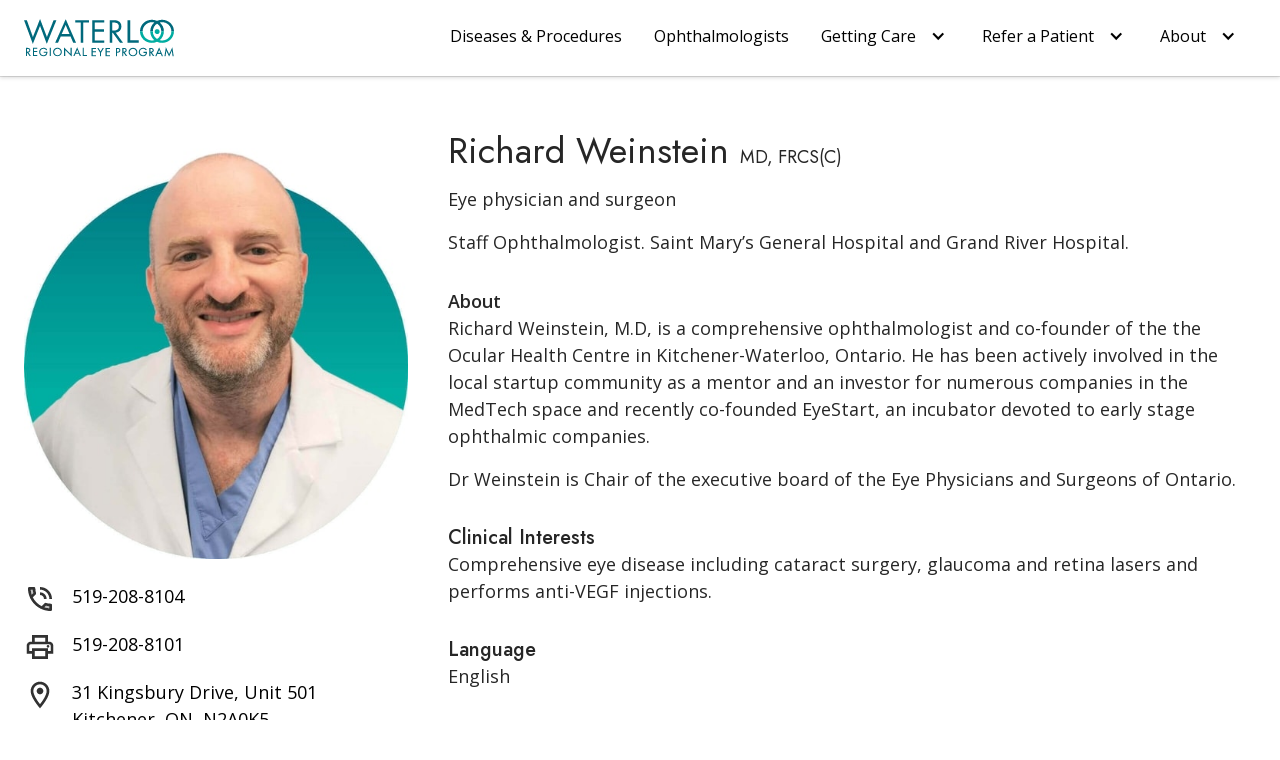

--- FILE ---
content_type: text/html
request_url: https://www.waterlooeye.ca/surgeons/richard-weinstein
body_size: 6743
content:
<!DOCTYPE html><!-- This site was created in Webflow. https://webflow.com --><!-- Last Published: Wed Dec 24 2025 10:48:02 GMT+0000 (Coordinated Universal Time) --><html data-wf-domain="www.waterlooeye.ca" data-wf-page="604fa3d48d5dbf8a89127262" data-wf-site="604fa33713f7b756cc5f3501" data-wf-collection="604fa3d48d5dbfb578127260" data-wf-item-slug="richard-weinstein"><head><meta charset="utf-8"/><title>Richard Weinstein MD, FRCS(C)</title><meta content="Eye physician and surgeon | Office location 31 Kingsbury Drive, Unit 501 Kitchener, ON, N2A0K5  | Phone 519-208-8104" name="description"/><meta content="Richard Weinstein MD, FRCS(C)" property="og:title"/><meta content="Eye physician and surgeon | Office location 31 Kingsbury Drive, Unit 501 Kitchener, ON, N2A0K5  | Phone 519-208-8104" property="og:description"/><meta content="https://cdn.prod.website-files.com/604fa33713f7b7b4db5f352a/60d15fd47c06f433a20a3855_rich-1000w.jpeg" property="og:image"/><meta content="Richard Weinstein MD, FRCS(C)" property="twitter:title"/><meta content="Eye physician and surgeon | Office location 31 Kingsbury Drive, Unit 501 Kitchener, ON, N2A0K5  | Phone 519-208-8104" property="twitter:description"/><meta content="https://cdn.prod.website-files.com/604fa33713f7b7b4db5f352a/60d15fd47c06f433a20a3855_rich-1000w.jpeg" property="twitter:image"/><meta property="og:type" content="website"/><meta content="summary_large_image" name="twitter:card"/><meta content="width=device-width, initial-scale=1" name="viewport"/><meta content="Webflow" name="generator"/><link href="https://cdn.prod.website-files.com/604fa33713f7b756cc5f3501/css/waterlooeye.webflow.shared.6c83a71ca.css" rel="stylesheet" type="text/css"/><link href="https://fonts.googleapis.com" rel="preconnect"/><link href="https://fonts.gstatic.com" rel="preconnect" crossorigin="anonymous"/><script src="https://ajax.googleapis.com/ajax/libs/webfont/1.6.26/webfont.js" type="text/javascript"></script><script type="text/javascript">WebFont.load({  google: {    families: ["Open Sans:300,300italic,400,400italic,600,600italic,700,700italic,800,800italic","Inconsolata:400,700","Nunito:regular,italic,600,600italic","Jost:regular,500,600,700,800"]  }});</script><script type="text/javascript">!function(o,c){var n=c.documentElement,t=" w-mod-";n.className+=t+"js",("ontouchstart"in o||o.DocumentTouch&&c instanceof DocumentTouch)&&(n.className+=t+"touch")}(window,document);</script><link href="https://cdn.prod.website-files.com/604fa33713f7b756cc5f3501/606b5ee8bd51616df8b9f3f7_favicon.png" rel="shortcut icon" type="image/x-icon"/><link href="https://cdn.prod.website-files.com/604fa33713f7b756cc5f3501/606b5eee7e5b79d8a7021778_webclip.png" rel="apple-touch-icon"/><style>
	h1, h2, h3, h4, h5, h6, p, pre {
  		margin: 0;
	} 
  
  	figure {
  		margin: 24px 0 24px 0;
  	}
  
    table{
     width: 100%;
     border: 1px solid #e4e4e4;
    }

    th{
        text-align : left;
      	padding: 8px;
      	font-weight: 400;
      	background-color: #f9f9f9;
    }

    tr{
        border-bottom: 1px solid #e4e4e4;
    }

    td{
        text-align : left;
      padding: 8px;
    }
</style>

<!-- Global site tag (gtag.js) - Google Analytics -->
<script async src="https://www.googletagmanager.com/gtag/js?id=G-PJX3X5QZHR"></script>
<script>
  window.dataLayer = window.dataLayer || [];
  function gtag(){dataLayer.push(arguments);}
  gtag('js', new Date());

  gtag('config', 'G-PJX3X5QZHR');
</script></head><body><div data-collapse="medium" data-animation="default" data-duration="400" data-easing="ease" data-easing2="ease" role="banner" class="nav-bar shadow-1 w-nav"><div class="w-embed"><style>

@media only screen and (min-width: 1440px) {
.container.h-vw {font-size: 13px;}
}

.vh-fullx{
	height: calc(100vh - 76px);
}
</style></div><div class="container"><div class="d-flex flx-jspace flx-acenter"><a href="/" class="w-nav-brand"><img src="https://cdn.prod.website-files.com/604fa33713f7b756cc5f3501/606b93ea5104833ea3e3ee87_wrep-logo-stack.svg" loading="lazy" alt="" class="logo"/></a><nav role="navigation" class="w-nav-menu"><a href="/eye-diseases" class="nav-link w-nav-link">Diseases &amp; Procedures</a><a href="/ophthalmologists" class="nav-link w-nav-link">Ophthalmologists</a><div data-hover="false" data-delay="0" class="w-dropdown"><div class="nav-link dropdown w-dropdown-toggle"><div class="w-icon-dropdown-toggle"></div><div>Getting Care</div></div><nav class="drop-list shadow-2 w-dropdown-list"><a href="/getting-care#top" class="dropdown-link w-dropdown-link">What is an Ophthamologist?</a><a href="/getting-care#optometrist" class="dropdown-link w-dropdown-link">What is an Optometrist?</a><a href="/getting-care#care-pathways" class="dropdown-link w-dropdown-link">Care Pathways</a><a href="/getting-care#when-to-see-eye-doctor" class="dropdown-link w-dropdown-link">When to see an eye doctor</a><a href="/getting-care#collaborations" class="dropdown-link w-dropdown-link">Collaborations in Eye Care</a><a href="/getting-care#wait-times" class="dropdown-link w-dropdown-link">Cataract Surgery Wait Times</a><a href="/getting-care#find-an-optometrist" class="dropdown-link w-dropdown-link">Find an eye doctor</a></nav></div><div data-hover="false" data-delay="0" class="w-dropdown"><div class="nav-link dropdown w-dropdown-toggle"><div class="w-icon-dropdown-toggle"></div><div>Refer a Patient</div></div><nav class="drop-down-list w-dropdown-list"><a href="/refer-a-patient" class="dropdown-link w-dropdown-link">Refer a Patient</a><a href="/refer-a-patient#ereferral" class="dropdown-link w-dropdown-link">eReferral Program</a><a href="/refer-a-patient#faq" class="dropdown-link d-none w-dropdown-link">FAQ&#x27;s</a></nav></div><div data-hover="false" data-delay="0" class="w-dropdown"><div class="nav-link dropdown w-dropdown-toggle"><div class="w-icon-dropdown-toggle"></div><div>About</div></div><nav class="drop-down-list w-dropdown-list"><a href="/about#top" class="dropdown-link w-dropdown-link">Mission</a><a href="/about#about-us" class="dropdown-link w-dropdown-link">About Us</a><a href="/about#hospitals" class="dropdown-link w-dropdown-link">Waterloo Region Hospitals</a></nav></div></nav><div class="mr-n2 w-nav-button"><div class="txt-size-800 w-icon-nav-menu"></div></div></div></div></div><div class="section"><div class="container my-5"><div class="content"><div class="mb-5"><div class="d-grid gcol-3 gap-4 d-sm-block"><div id="w-node-d17e658f-cc4b-c602-9c07-08e2130644d4-89127262"><div class="d-none d-sm-block"><div class="w-embed"><div class="font-sans1 txt-size-900 mb-1">Richard Weinstein <span class="txt-size-500">MD, FRCS(C)</span></div></div></div><div class="mb-3"><img src="https://cdn.prod.website-files.com/604fa33713f7b7b4db5f352a/60d15fd47c06f433a20a3855_rich-1000w.jpeg" loading="lazy" alt="Richard Weinstein" sizes="(max-width: 479px) 95vw, (max-width: 767px) 97vw, (max-width: 1439px) 29vw, 384px" srcset="https://cdn.prod.website-files.com/604fa33713f7b7b4db5f352a/60d15fd47c06f433a20a3855_rich-1000w-p-500.jpeg 500w, https://cdn.prod.website-files.com/604fa33713f7b7b4db5f352a/60d15fd47c06f433a20a3855_rich-1000w-p-800.jpeg 800w, https://cdn.prod.website-files.com/604fa33713f7b7b4db5f352a/60d15fd47c06f433a20a3855_rich-1000w.jpeg 1000w" class="_w-full"/></div><div><div class="d-flex mb-2"><div class="_w-32 mr-2"><img src="https://cdn.prod.website-files.com/604fa33713f7b756cc5f3501/606ca6a55ebf4873a3397ad0_icon-phone_in_talk.svg" loading="lazy" alt="519-208-8104" class="h-full _w-full"/></div><div class="flxc-grow"><a href="tel:519-208-8104" class="txt-link-hover">519-208-8104</a></div></div><div class="d-flex mb-2"><div class="_w-32 mr-2"><img src="https://cdn.prod.website-files.com/604fa33713f7b756cc5f3501/606ca6a56713819e7f6ca178_icon-print.svg" loading="lazy" alt="519-208-8101" class="h-full _w-full"/></div><div class="flxc-grow"><a href="tel:519-208-8101" class="txt-link-hover">519-208-8101</a></div></div><div class="d-flex mb-2 w-condition-invisible"><div class="_w-32 mr-2"><img src="https://cdn.prod.website-files.com/604fa33713f7b756cc5f3501/606ca7c874e1aafcc4462f01_icon-mail_outline.svg" loading="lazy" alt="" class="h-full _w-full"/></div><a href="#" class="txt-link-hover w-dyn-bind-empty"></a></div><div class="d-flex mb-2 flx-astart"><div class="_w-32 mr-2"><img src="https://cdn.prod.website-files.com/604fa33713f7b756cc5f3501/606ca6a42cd654e88dc155e5_icon-location_on.svg" loading="lazy" alt="31 Kingsbury Drive, Unit 501 Kitchener, ON, N2A0K5 " class="h-full _w-full"/></div><div class="flxc-grow"><a href="https://goo.gl/maps/kjwVLF7RMnRbQh2d6" class="txt-link-hover d-block">31 Kingsbury Drive, Unit 501 Kitchener, ON, N2A0K5 </a></div></div><div class="d-flex mb-2 flx-astart"><div class="_w-32 mr-2"><img src="https://cdn.prod.website-files.com/604fa33713f7b756cc5f3501/60a6f5453aca220aaf837c60_icon-parking.svg" loading="lazy" alt="31 Kingsbury Drive, Unit 501 Kitchener, ON, N2A0K5 " class="h-full _w-full"/></div><div class="flxc-grow"><div>$2</div></div></div><a href="https://doctors.cpso.on.ca/DoctorDetails/Richard---Daryl-Weinstein/0062818-75673" target="_blank" class="h-64 d-block mb-2 w-inline-block"><img src="https://cdn.prod.website-files.com/604fa33713f7b756cc5f3501/60a7d1587815e61767b95956_icon-cpso.png" loading="lazy" alt="College of Physicians and Surgeons of Ontario Logo" class="h-full"/></a><a href="https://www.ratemds.com/doctor-ratings/3684081/Dr-Richard-Weinstein-Kitchener-ON.html/" target="_blank" class="h-64 d-block mb-2 w-inline-block"><img src="https://cdn.prod.website-files.com/604fa33713f7b756cc5f3501/60a7d157be4963a9fbc9a4fd_icon-ratemd.png" loading="lazy" alt="RateMDs logo" class="h-full"/></a><a href="#" class="h-48 d-block w-inline-block w-condition-invisible"><img src="https://cdn.prod.website-files.com/604fa33713f7b756cc5f3501/60a7d15664267c50324b7d57_icon-linkedin.png" loading="lazy" alt="LinkedIn logo" class="h-full"/></a></div></div><div id="w-node-_6c750797-aa75-e03b-7732-d71ca6988dd0-89127262"><div class="d-block d-sm-none"><div class="w-embed"><div class="font-sans1 txt-size-900 mb-1">Richard Weinstein <span class="txt-size-500">MD, FRCS(C)</span></div></div></div><div class="mb-2"><div>Eye physician and surgeon</div></div><div class="mb-2"><div class="rte w-richtext"><p>Staff Ophthalmologist. Saint Mary’s General Hospital and Grand River Hospital.</p></div></div><div class="mb-2"><div class="txt-semibold">About</div><div class="rte w-richtext"><p>Richard Weinstein, M.D, is a comprehensive ophthalmologist and co-founder of the the Ocular Health Centre in Kitchener-Waterloo, Ontario. He has been actively involved in the local startup community as a mentor and an investor for numerous companies in the MedTech space and recently co-founded EyeStart, an incubator devoted to early stage ophthalmic companies.</p><p>Dr Weinstein is Chair of the executive board of the Eye Physicians and Surgeons of Ontario.</p></div></div><div class="mb-2"><h6>Clinical Interests</h6><div class="rte w-richtext"><p>Comprehensive eye disease including cataract surgery, glaucoma and retina lasers and performs anti-VEGF injections.</p></div></div><div class="mb-2 w-condition-invisible"><h6>Degree Qualification</h6><div class="rte w-dyn-bind-empty w-richtext"></div></div><div class="mb-2 w-condition-invisible"><h6>Research Interests</h6><div class="rte w-dyn-bind-empty w-richtext"></div></div><div class="mb-2"><h6>Language</h6><div class="rte w-richtext"><p>English</p></div></div><div class="mb-2 w-condition-invisible"><h6>Notes</h6><div class="rte w-dyn-bind-empty w-richtext"></div></div><div class="mb-2 w-condition-invisible"><div class="txt-semibold">Referral</div><div class="rte w-dyn-bind-empty w-richtext"></div></div><div class="mb-2 px-3 pt-2 pb-1 rounded-2 bg-gray-100"><h6>Patient Referrals</h6><div class="w-richtext"><p><em>You can refer a patient electronically through </em><a href="https://ocean.cognisantmd.com/" target="_blank"><em>Ocean</em></a><em>.  If this is your first time using Ocean you can </em><a href="https://ocean.cognisantmd.com/public/signup.html?linkFrom=portal" target="_blank"><em>sign up here</em></a><em>.  Patients can also be referred directly via fax to the number listed under the surgeon&#x27;s profile. Patients with cataracts must be referred electronically through central intake via Ocean or WWRCC. <br/></em></p><p><em>For those not yet set up with Ocean, you can submit completed referral forms to the </em><a href="https://www.wwrcc.ca/ENGLISH-Ophthalmology.htm" target="_blank"><em>Waterloo Regional Coordination Program Cataract Central Intake</em></a><em> or fax 519-621-0059. </em></p></div></div><div class="w-condition-invisible"><div data-w-id="f8255850-5dd6-15c6-bb29-23807f91759b" class="iax-accordian"><div class="d-flex flx-jspace pb-2"><h6 class="txt-link-hover">Peer Reviewed Publications</h6><div class="d-flex"><div class="iax-open-icon"><div class="h-24 _w-24 d-flex flx-acenter flx-jcenter"><div class="txt-bold txt-size-900">+</div></div></div><div style="display:none" class="iax-close-icon"><div class="h-24 _w-24 d-flex flx-acenter flx-jcenter"><div class="txt-bold txt-size-900">–</div></div></div></div></div></div><div style="opacity:0;height:0px" class="iax-accordian-item"><div><div class="w-dyn-bind-empty w-richtext"></div></div></div></div></div></div></div><div class="mb-5 w-condition-invisible"><div class="mb-2 w-embed"><h5>Cataract surgery wait times for Dr. Richard Weinstein at Waterloo Regional Health Network</h5></div><div class="b-1 b-grey-500"><div class="d-flex flx-aend px-2 py-1 bg-marine-400 px-sm-1"><div class="_w-1of3"><div class="txt-bold txt-light-900 txt-center txt-size-300">Wait 1</div></div><div class="_w-1of3"><div class="txt-bold txt-light-900 txt-center txt-size-300">Wait 2</div></div><div class="_w-1of3"><div class="txt-bold txt-light-900 txt-center txt-size-300">Total Wait</div></div></div><div class="w-dyn-list"><div role="list" class="w-dyn-items"><div role="listitem" class="d-flex px-2 py-1 table-row px-sm-1 w-dyn-item"><div class="_w-1of3"><div class="txt-center">34</div></div><div class="_w-1of3"><div class="txt-center">150</div></div><div class="_w-1of3"><div class="txt-center">184</div></div></div></div></div></div></div></div></div></div><div class="section"><div class="container mb-5"><div class="content"><div class="w-dyn-list"><div role="list" class="d-grid gcol-3 gcol-sm-1 gap-3 w-dyn-items"><div role="listitem" class="w-dyn-item"><a href="/procedures/laser-retinopexy" class="txt-link-hover w-inline-block"><div class="_w-full h-250 mb-2 b-1 b-grey-500"><img src="https://cdn.prod.website-files.com/604fa33713f7b7b4db5f352a/60d1602b317039f6adb3d0fa_Screenshot-2021-04-29-at-8.png" loading="lazy" alt="Laser retinopexy" sizes="(max-width: 479px) 95vw, (max-width: 767px) 97vw, (max-width: 1439px) 29vw, 387.3359375px" srcset="https://cdn.prod.website-files.com/604fa33713f7b7b4db5f352a/60d1602b317039f6adb3d0fa_Screenshot-2021-04-29-at-8-p-500.png 500w, https://cdn.prod.website-files.com/604fa33713f7b7b4db5f352a/60d1602b317039f6adb3d0fa_Screenshot-2021-04-29-at-8.png 792w" class="_w-full h-full obj-cover"/></div><div class="txt-size-600 txt-semibold">Laser retinopexy</div><div>Patients with retinal tears usually present with flashes and floaters. To reduce the risk of retinal detachment treatment with laser retinopexy should not be delayed. Laser retinopexy is an eye procedure performed in an office or outpatient setting.</div></a></div><div role="listitem" class="w-dyn-item"><a href="/procedures/anti-vegf-intravitreal-injection" class="txt-link-hover w-inline-block"><div class="_w-full h-250 mb-2 b-1 b-grey-500"><img src="https://cdn.prod.website-files.com/604fa33713f7b7b4db5f352a/60d160233343a186b757072c_thumb_anti-vegf.jpeg" loading="lazy" alt="Anti-VEGF intravitreal injection" class="_w-full h-full obj-cover"/></div><div class="txt-size-600 txt-semibold">Anti-VEGF intravitreal injection</div><div>Anti-VEGF medications are regularly injected in eyes with wet age-related macular degeneration, retinal vein occlusions, diabetic macular edema, and myopic degeneration. These treatments often improve or stabilize vision in patients with potentially blinding chronic eye disease.</div></a></div><div role="listitem" class="w-dyn-item"><a href="/procedures/laser-iridotomy" class="txt-link-hover w-inline-block"><div class="_w-full h-250 mb-2 b-1 b-grey-500"><img src="https://cdn.prod.website-files.com/604fa33713f7b7b4db5f352a/60d1603380b086a117b2d2bd_Screenshot-2021-04-29-at-1.png" loading="lazy" alt="Laser iridotomy" sizes="(max-width: 479px) 95vw, (max-width: 767px) 97vw, (max-width: 1439px) 29vw, 387.3359375px" srcset="https://cdn.prod.website-files.com/604fa33713f7b7b4db5f352a/60d1603380b086a117b2d2bd_Screenshot-2021-04-29-at-1-p-500.png 500w, https://cdn.prod.website-files.com/604fa33713f7b7b4db5f352a/60d1603380b086a117b2d2bd_Screenshot-2021-04-29-at-1-p-800.png 800w, https://cdn.prod.website-files.com/604fa33713f7b7b4db5f352a/60d1603380b086a117b2d2bd_Screenshot-2021-04-29-at-1-p-1080.png 1080w, https://cdn.prod.website-files.com/604fa33713f7b7b4db5f352a/60d1603380b086a117b2d2bd_Screenshot-2021-04-29-at-1.png 1738w" class="_w-full h-full obj-cover"/></div><div class="txt-size-600 txt-semibold">Laser iridotomy</div><div>Laser iridotomy is an outpatient eye procedure performed on patients with narrow angles to reduce their risk of acute angle-closure glaucoma.</div></a></div><div role="listitem" class="w-dyn-item"><a href="/procedures/cataract-surgery" class="txt-link-hover w-inline-block"><div class="_w-full h-250 mb-2 b-1 b-grey-500"><img src="https://cdn.prod.website-files.com/604fa33713f7b7b4db5f352a/60d1601dc3b03d45b0d2087d_cataract-surgery-hands-only-IA-handpiece.jpeg" loading="lazy" alt="Cataract Surgery" sizes="(max-width: 479px) 95vw, (max-width: 767px) 97vw, (max-width: 1439px) 29vw, 387.3359375px" srcset="https://cdn.prod.website-files.com/604fa33713f7b7b4db5f352a/60d1601dc3b03d45b0d2087d_cataract-surgery-hands-only-IA-handpiece-p-500.jpeg 500w, https://cdn.prod.website-files.com/604fa33713f7b7b4db5f352a/60d1601dc3b03d45b0d2087d_cataract-surgery-hands-only-IA-handpiece-p-800.jpeg 800w, https://cdn.prod.website-files.com/604fa33713f7b7b4db5f352a/60d1601dc3b03d45b0d2087d_cataract-surgery-hands-only-IA-handpiece-p-1080.jpeg 1080w, https://cdn.prod.website-files.com/604fa33713f7b7b4db5f352a/60d1601dc3b03d45b0d2087d_cataract-surgery-hands-only-IA-handpiece.jpeg 1536w" class="_w-full h-full obj-cover"/></div><div class="txt-size-600 txt-semibold">Cataract Surgery</div><div>A cataract is a clouding of the natural lens of the eye. The light entering the eye scatters and images can become blurry. When cataracts interfere with your daily activities then it is likely time to consider cataract surgery, the only effective treatment.</div></a></div><div role="listitem" class="w-dyn-item"><a href="/procedures/panretinal-photocoagulation-laser-prp" class="txt-link-hover w-inline-block"><div class="_w-full h-250 mb-2 b-1 b-grey-500"><img src="https://cdn.prod.website-files.com/604fa33713f7b7b4db5f352a/60d160033c44d378174c09e4_PRP-laser-thumbnail.jpeg" loading="lazy" alt="Panretinal Photocoagulation Laser (PRP)" sizes="(max-width: 479px) 95vw, (max-width: 767px) 97vw, (max-width: 1439px) 29vw, 387.3359375px" srcset="https://cdn.prod.website-files.com/604fa33713f7b7b4db5f352a/60d160033c44d378174c09e4_PRP-laser-thumbnail-p-1080.jpeg 1080w, https://cdn.prod.website-files.com/604fa33713f7b7b4db5f352a/60d160033c44d378174c09e4_PRP-laser-thumbnail-p-1600.jpeg 1600w, https://cdn.prod.website-files.com/604fa33713f7b7b4db5f352a/60d160033c44d378174c09e4_PRP-laser-thumbnail.jpeg 1792w" class="_w-full h-full obj-cover"/></div><div class="txt-size-600 txt-semibold">Panretinal Photocoagulation Laser (PRP)</div><div>PRP is a type of laser treatment used in patients who develop new abnormal blood vessels in the retina or drainage system of the eye. This treatment is indicated in patients with proliferative diabetic retinopathy, ischemic retinal vein occlusions, or neovascular glaucoma.</div></a></div><div role="listitem" class="w-dyn-item"><a href="/procedures/laser-capsulotomy" class="txt-link-hover w-inline-block"><div class="_w-full h-250 mb-2 b-1 b-grey-500"><img src="https://cdn.prod.website-files.com/604fa33713f7b7b4db5f352a/60d16023d6318775d5e5a9ff_Screenshot-2021-04-29-at-1.png" loading="lazy" alt="Laser Capsulotomy" sizes="(max-width: 479px) 95vw, (max-width: 767px) 97vw, (max-width: 1439px) 29vw, 387.3359375px" srcset="https://cdn.prod.website-files.com/604fa33713f7b7b4db5f352a/60d16023d6318775d5e5a9ff_Screenshot-2021-04-29-at-1-p-500.png 500w, https://cdn.prod.website-files.com/604fa33713f7b7b4db5f352a/60d16023d6318775d5e5a9ff_Screenshot-2021-04-29-at-1-p-800.png 800w, https://cdn.prod.website-files.com/604fa33713f7b7b4db5f352a/60d16023d6318775d5e5a9ff_Screenshot-2021-04-29-at-1-p-1080.png 1080w, https://cdn.prod.website-files.com/604fa33713f7b7b4db5f352a/60d16023d6318775d5e5a9ff_Screenshot-2021-04-29-at-1.png 1754w" class="_w-full h-full obj-cover"/></div><div class="txt-size-600 txt-semibold">Laser Capsulotomy</div><div>Posterior capsular opacification is a cloudy membrane that forms in the months to years after cataract surgery and causes blurry vision and glare. This condition is cured with a procedure called laser capsulotomy.</div></a></div><div role="listitem" class="w-dyn-item"><a href="/procedures/selective-laser-trabeculoplasty" class="txt-link-hover w-inline-block"><div class="_w-full h-250 mb-2 b-1 b-grey-500"><img src="https://cdn.prod.website-files.com/604fa33713f7b7b4db5f352a/60d1602789c65bbfbb3316de_thumb_trabeculoplasty.jpeg" loading="lazy" alt="Selective laser trabeculoplasty" class="_w-full h-full obj-cover"/></div><div class="txt-size-600 txt-semibold">Selective laser trabeculoplasty</div><div>Selective laser trabeculoplasty is an eye procedure performed in an office setting to lower the eye pressure in patients with certain types of open angle glaucoma. </div></a></div><div role="listitem" class="w-dyn-item"><a href="/procedures/optional-uninsured-testing-and-premium-intraocular-lenses" class="txt-link-hover w-inline-block"><div class="_w-full h-250 mb-2 b-1 b-grey-500"><img src="https://cdn.prod.website-files.com/604fa33713f7b7b4db5f352a/60d16009c756966066d3a162_Optional-non-insured-services-and-spcial-feature-implants.jpeg" loading="lazy" alt="Optional non-insured testing and special feature IOL implants" sizes="(max-width: 479px) 95vw, (max-width: 767px) 97vw, (max-width: 1439px) 29vw, 387.3359375px" srcset="https://cdn.prod.website-files.com/604fa33713f7b7b4db5f352a/60d16009c756966066d3a162_Optional-non-insured-services-and-spcial-feature-implants-p-1080.jpeg 1080w, https://cdn.prod.website-files.com/604fa33713f7b7b4db5f352a/60d16009c756966066d3a162_Optional-non-insured-services-and-spcial-feature-implants-p-1600.jpeg 1600w, https://cdn.prod.website-files.com/604fa33713f7b7b4db5f352a/60d16009c756966066d3a162_Optional-non-insured-services-and-spcial-feature-implants.jpeg 1776w" class="_w-full h-full obj-cover"/></div><div class="txt-size-600 txt-semibold">Optional non-insured testing and special feature IOL implants</div><div class="w-dyn-bind-empty"></div></a></div><div role="listitem" class="w-dyn-item"><a href="/procedures/cataract-surgery-steps" class="txt-link-hover w-inline-block"><div class="_w-full h-250 mb-2 b-1 b-grey-500"><img src="https://cdn.prod.website-files.com/604fa33713f7b7b4db5f352a/60d16009c037fc3bf40aa6a1_Screenshot-2021-04-29-at-1.png" loading="lazy" alt="Cataract surgery steps" sizes="(max-width: 479px) 95vw, (max-width: 767px) 97vw, (max-width: 1439px) 29vw, 387.3359375px" srcset="https://cdn.prod.website-files.com/604fa33713f7b7b4db5f352a/60d16009c037fc3bf40aa6a1_Screenshot-2021-04-29-at-1-p-500.png 500w, https://cdn.prod.website-files.com/604fa33713f7b7b4db5f352a/60d16009c037fc3bf40aa6a1_Screenshot-2021-04-29-at-1.png 1168w" class="_w-full h-full obj-cover"/></div><div class="txt-size-600 txt-semibold">Cataract surgery steps</div><div>A step-by-step summary of a routine cataract surgery with photo illustrations.</div></a></div></div></div></div></div></div><div class="section mt-auto bg-marine-400"><div class="container"><div class="my-5 _w-full"><div class="d-flex flx-jspace"><div><div class="h-48 mb-2"><img src="https://cdn.prod.website-files.com/604fa33713f7b756cc5f3501/606bbaad0d743a0fcd460b42_wrep-logo-stack-white.svg" loading="lazy" alt="" class="logo"/></div></div><div id="w-node-_77a3f5c6-afa2-4ce0-8318-e771859ebe10-d0defc7c" class="pl-4"><a href="/eye-diseases" class="footer-link txt-size-300 w-inline-block"><div>Eye Diseases</div></a><a href="#" class="footer-link txt-size-300 w-inline-block"><div>Procedures</div></a><a href="/ophthalmologists" class="footer-link txt-size-300 w-inline-block"><div>Surgeons</div></a><a href="/ophthalmologists" class="footer-link txt-size-300 w-inline-block"><div>Getting Care</div></a><a href="/ophthalmologists" class="footer-link txt-size-300 w-inline-block"><div>Refer a Patient</div></a><a href="#" class="footer-link txt-size-300 w-inline-block"><div>About</div></a></div></div><div class="_w-full"><div class="txt-light-900 txt-size-300">© Copyright Waterloo Regional Eye Program. All rights reserved.</div></div></div></div></div><script src="https://d3e54v103j8qbb.cloudfront.net/js/jquery-3.5.1.min.dc5e7f18c8.js?site=604fa33713f7b756cc5f3501" type="text/javascript" integrity="sha256-9/aliU8dGd2tb6OSsuzixeV4y/faTqgFtohetphbbj0=" crossorigin="anonymous"></script><script src="https://cdn.prod.website-files.com/604fa33713f7b756cc5f3501/js/webflow.schunk.e0c428ff9737f919.js" type="text/javascript"></script><script src="https://cdn.prod.website-files.com/604fa33713f7b756cc5f3501/js/webflow.schunk.baae58f21dbeceec.js" type="text/javascript"></script><script src="https://cdn.prod.website-files.com/604fa33713f7b756cc5f3501/js/webflow.1702232a.57103e4f6c761f3a.js" type="text/javascript"></script><script src="https://cdn.finsweet.com/files/sweet-text/richtext-stylesystem-v1.0.min.js"></script></body></html>

--- FILE ---
content_type: text/css
request_url: https://cdn.prod.website-files.com/604fa33713f7b756cc5f3501/css/waterlooeye.webflow.shared.6c83a71ca.css
body_size: 19775
content:
html {
  -webkit-text-size-adjust: 100%;
  -ms-text-size-adjust: 100%;
  font-family: sans-serif;
}

body {
  margin: 0;
}

article, aside, details, figcaption, figure, footer, header, hgroup, main, menu, nav, section, summary {
  display: block;
}

audio, canvas, progress, video {
  vertical-align: baseline;
  display: inline-block;
}

audio:not([controls]) {
  height: 0;
  display: none;
}

[hidden], template {
  display: none;
}

a {
  background-color: #0000;
}

a:active, a:hover {
  outline: 0;
}

abbr[title] {
  border-bottom: 1px dotted;
}

b, strong {
  font-weight: bold;
}

dfn {
  font-style: italic;
}

h1 {
  margin: .67em 0;
  font-size: 2em;
}

mark {
  color: #000;
  background: #ff0;
}

small {
  font-size: 80%;
}

sub, sup {
  vertical-align: baseline;
  font-size: 75%;
  line-height: 0;
  position: relative;
}

sup {
  top: -.5em;
}

sub {
  bottom: -.25em;
}

img {
  border: 0;
}

svg:not(:root) {
  overflow: hidden;
}

hr {
  box-sizing: content-box;
  height: 0;
}

pre {
  overflow: auto;
}

code, kbd, pre, samp {
  font-family: monospace;
  font-size: 1em;
}

button, input, optgroup, select, textarea {
  color: inherit;
  font: inherit;
  margin: 0;
}

button {
  overflow: visible;
}

button, select {
  text-transform: none;
}

button, html input[type="button"], input[type="reset"] {
  -webkit-appearance: button;
  cursor: pointer;
}

button[disabled], html input[disabled] {
  cursor: default;
}

button::-moz-focus-inner, input::-moz-focus-inner {
  border: 0;
  padding: 0;
}

input {
  line-height: normal;
}

input[type="checkbox"], input[type="radio"] {
  box-sizing: border-box;
  padding: 0;
}

input[type="number"]::-webkit-inner-spin-button, input[type="number"]::-webkit-outer-spin-button {
  height: auto;
}

input[type="search"] {
  -webkit-appearance: none;
}

input[type="search"]::-webkit-search-cancel-button, input[type="search"]::-webkit-search-decoration {
  -webkit-appearance: none;
}

legend {
  border: 0;
  padding: 0;
}

textarea {
  overflow: auto;
}

optgroup {
  font-weight: bold;
}

table {
  border-collapse: collapse;
  border-spacing: 0;
}

td, th {
  padding: 0;
}

@font-face {
  font-family: webflow-icons;
  src: url("[data-uri]") format("truetype");
  font-weight: normal;
  font-style: normal;
}

[class^="w-icon-"], [class*=" w-icon-"] {
  speak: none;
  font-variant: normal;
  text-transform: none;
  -webkit-font-smoothing: antialiased;
  -moz-osx-font-smoothing: grayscale;
  font-style: normal;
  font-weight: normal;
  line-height: 1;
  font-family: webflow-icons !important;
}

.w-icon-slider-right:before {
  content: "";
}

.w-icon-slider-left:before {
  content: "";
}

.w-icon-nav-menu:before {
  content: "";
}

.w-icon-arrow-down:before, .w-icon-dropdown-toggle:before {
  content: "";
}

.w-icon-file-upload-remove:before {
  content: "";
}

.w-icon-file-upload-icon:before {
  content: "";
}

* {
  box-sizing: border-box;
}

html {
  height: 100%;
}

body {
  color: #333;
  background-color: #fff;
  min-height: 100%;
  margin: 0;
  font-family: Arial, sans-serif;
  font-size: 14px;
  line-height: 20px;
}

img {
  vertical-align: middle;
  max-width: 100%;
  display: inline-block;
}

html.w-mod-touch * {
  background-attachment: scroll !important;
}

.w-block {
  display: block;
}

.w-inline-block {
  max-width: 100%;
  display: inline-block;
}

.w-clearfix:before, .w-clearfix:after {
  content: " ";
  grid-area: 1 / 1 / 2 / 2;
  display: table;
}

.w-clearfix:after {
  clear: both;
}

.w-hidden {
  display: none;
}

.w-button {
  color: #fff;
  line-height: inherit;
  cursor: pointer;
  background-color: #3898ec;
  border: 0;
  border-radius: 0;
  padding: 9px 15px;
  text-decoration: none;
  display: inline-block;
}

input.w-button {
  -webkit-appearance: button;
}

html[data-w-dynpage] [data-w-cloak] {
  color: #0000 !important;
}

.w-code-block {
  margin: unset;
}

pre.w-code-block code {
  all: inherit;
}

.w-optimization {
  display: contents;
}

.w-webflow-badge, .w-webflow-badge > img {
  box-sizing: unset;
  width: unset;
  height: unset;
  max-height: unset;
  max-width: unset;
  min-height: unset;
  min-width: unset;
  margin: unset;
  padding: unset;
  float: unset;
  clear: unset;
  border: unset;
  border-radius: unset;
  background: unset;
  background-image: unset;
  background-position: unset;
  background-size: unset;
  background-repeat: unset;
  background-origin: unset;
  background-clip: unset;
  background-attachment: unset;
  background-color: unset;
  box-shadow: unset;
  transform: unset;
  direction: unset;
  font-family: unset;
  font-weight: unset;
  color: unset;
  font-size: unset;
  line-height: unset;
  font-style: unset;
  font-variant: unset;
  text-align: unset;
  letter-spacing: unset;
  -webkit-text-decoration: unset;
  text-decoration: unset;
  text-indent: unset;
  text-transform: unset;
  list-style-type: unset;
  text-shadow: unset;
  vertical-align: unset;
  cursor: unset;
  white-space: unset;
  word-break: unset;
  word-spacing: unset;
  word-wrap: unset;
  transition: unset;
}

.w-webflow-badge {
  white-space: nowrap;
  cursor: pointer;
  box-shadow: 0 0 0 1px #0000001a, 0 1px 3px #0000001a;
  visibility: visible !important;
  opacity: 1 !important;
  z-index: 2147483647 !important;
  color: #aaadb0 !important;
  overflow: unset !important;
  background-color: #fff !important;
  border-radius: 3px !important;
  width: auto !important;
  height: auto !important;
  margin: 0 !important;
  padding: 6px !important;
  font-size: 12px !important;
  line-height: 14px !important;
  text-decoration: none !important;
  display: inline-block !important;
  position: fixed !important;
  inset: auto 12px 12px auto !important;
  transform: none !important;
}

.w-webflow-badge > img {
  position: unset;
  visibility: unset !important;
  opacity: 1 !important;
  vertical-align: middle !important;
  display: inline-block !important;
}

h1, h2, h3, h4, h5, h6 {
  margin-bottom: 10px;
  font-weight: bold;
}

h1 {
  margin-top: 20px;
  font-size: 38px;
  line-height: 44px;
}

h2 {
  margin-top: 20px;
  font-size: 32px;
  line-height: 36px;
}

h3 {
  margin-top: 20px;
  font-size: 24px;
  line-height: 30px;
}

h4 {
  margin-top: 10px;
  font-size: 18px;
  line-height: 24px;
}

h5 {
  margin-top: 10px;
  font-size: 14px;
  line-height: 20px;
}

h6 {
  margin-top: 10px;
  font-size: 12px;
  line-height: 18px;
}

p {
  margin-top: 0;
  margin-bottom: 10px;
}

blockquote {
  border-left: 5px solid #e2e2e2;
  margin: 0 0 10px;
  padding: 10px 20px;
  font-size: 18px;
  line-height: 22px;
}

figure {
  margin: 0 0 10px;
}

ul, ol {
  margin-top: 0;
  margin-bottom: 10px;
  padding-left: 40px;
}

.w-list-unstyled {
  padding-left: 0;
  list-style: none;
}

.w-embed:before, .w-embed:after {
  content: " ";
  grid-area: 1 / 1 / 2 / 2;
  display: table;
}

.w-embed:after {
  clear: both;
}

.w-video {
  width: 100%;
  padding: 0;
  position: relative;
}

.w-video iframe, .w-video object, .w-video embed {
  border: none;
  width: 100%;
  height: 100%;
  position: absolute;
  top: 0;
  left: 0;
}

fieldset {
  border: 0;
  margin: 0;
  padding: 0;
}

button, [type="button"], [type="reset"] {
  cursor: pointer;
  -webkit-appearance: button;
  border: 0;
}

.w-form {
  margin: 0 0 15px;
}

.w-form-done {
  text-align: center;
  background-color: #ddd;
  padding: 20px;
  display: none;
}

.w-form-fail {
  background-color: #ffdede;
  margin-top: 10px;
  padding: 10px;
  display: none;
}

.w-input, .w-select {
  color: #333;
  vertical-align: middle;
  background-color: #fff;
  border: 1px solid #ccc;
  width: 100%;
  height: 38px;
  margin-bottom: 10px;
  padding: 8px 12px;
  font-size: 14px;
  line-height: 1.42857;
  display: block;
}

.w-input::placeholder, .w-select::placeholder {
  color: #999;
}

.w-input:focus, .w-select:focus {
  border-color: #3898ec;
  outline: 0;
}

.w-input[disabled], .w-select[disabled], .w-input[readonly], .w-select[readonly], fieldset[disabled] .w-input, fieldset[disabled] .w-select {
  cursor: not-allowed;
}

.w-input[disabled]:not(.w-input-disabled), .w-select[disabled]:not(.w-input-disabled), .w-input[readonly], .w-select[readonly], fieldset[disabled]:not(.w-input-disabled) .w-input, fieldset[disabled]:not(.w-input-disabled) .w-select {
  background-color: #eee;
}

textarea.w-input, textarea.w-select {
  height: auto;
}

.w-select {
  background-color: #f3f3f3;
}

.w-select[multiple] {
  height: auto;
}

.w-form-label {
  cursor: pointer;
  margin-bottom: 0;
  font-weight: normal;
  display: inline-block;
}

.w-radio {
  margin-bottom: 5px;
  padding-left: 20px;
  display: block;
}

.w-radio:before, .w-radio:after {
  content: " ";
  grid-area: 1 / 1 / 2 / 2;
  display: table;
}

.w-radio:after {
  clear: both;
}

.w-radio-input {
  float: left;
  margin: 3px 0 0 -20px;
  line-height: normal;
}

.w-file-upload {
  margin-bottom: 10px;
  display: block;
}

.w-file-upload-input {
  opacity: 0;
  z-index: -100;
  width: .1px;
  height: .1px;
  position: absolute;
  overflow: hidden;
}

.w-file-upload-default, .w-file-upload-uploading, .w-file-upload-success {
  color: #333;
  display: inline-block;
}

.w-file-upload-error {
  margin-top: 10px;
  display: block;
}

.w-file-upload-default.w-hidden, .w-file-upload-uploading.w-hidden, .w-file-upload-error.w-hidden, .w-file-upload-success.w-hidden {
  display: none;
}

.w-file-upload-uploading-btn {
  cursor: pointer;
  background-color: #fafafa;
  border: 1px solid #ccc;
  margin: 0;
  padding: 8px 12px;
  font-size: 14px;
  font-weight: normal;
  display: flex;
}

.w-file-upload-file {
  background-color: #fafafa;
  border: 1px solid #ccc;
  flex-grow: 1;
  justify-content: space-between;
  margin: 0;
  padding: 8px 9px 8px 11px;
  display: flex;
}

.w-file-upload-file-name {
  font-size: 14px;
  font-weight: normal;
  display: block;
}

.w-file-remove-link {
  cursor: pointer;
  width: auto;
  height: auto;
  margin-top: 3px;
  margin-left: 10px;
  padding: 3px;
  display: block;
}

.w-icon-file-upload-remove {
  margin: auto;
  font-size: 10px;
}

.w-file-upload-error-msg {
  color: #ea384c;
  padding: 2px 0;
  display: inline-block;
}

.w-file-upload-info {
  padding: 0 12px;
  line-height: 38px;
  display: inline-block;
}

.w-file-upload-label {
  cursor: pointer;
  background-color: #fafafa;
  border: 1px solid #ccc;
  margin: 0;
  padding: 8px 12px;
  font-size: 14px;
  font-weight: normal;
  display: inline-block;
}

.w-icon-file-upload-icon, .w-icon-file-upload-uploading {
  width: 20px;
  margin-right: 8px;
  display: inline-block;
}

.w-icon-file-upload-uploading {
  height: 20px;
}

.w-container {
  max-width: 940px;
  margin-left: auto;
  margin-right: auto;
}

.w-container:before, .w-container:after {
  content: " ";
  grid-area: 1 / 1 / 2 / 2;
  display: table;
}

.w-container:after {
  clear: both;
}

.w-container .w-row {
  margin-left: -10px;
  margin-right: -10px;
}

.w-row:before, .w-row:after {
  content: " ";
  grid-area: 1 / 1 / 2 / 2;
  display: table;
}

.w-row:after {
  clear: both;
}

.w-row .w-row {
  margin-left: 0;
  margin-right: 0;
}

.w-col {
  float: left;
  width: 100%;
  min-height: 1px;
  padding-left: 10px;
  padding-right: 10px;
  position: relative;
}

.w-col .w-col {
  padding-left: 0;
  padding-right: 0;
}

.w-col-1 {
  width: 8.33333%;
}

.w-col-2 {
  width: 16.6667%;
}

.w-col-3 {
  width: 25%;
}

.w-col-4 {
  width: 33.3333%;
}

.w-col-5 {
  width: 41.6667%;
}

.w-col-6 {
  width: 50%;
}

.w-col-7 {
  width: 58.3333%;
}

.w-col-8 {
  width: 66.6667%;
}

.w-col-9 {
  width: 75%;
}

.w-col-10 {
  width: 83.3333%;
}

.w-col-11 {
  width: 91.6667%;
}

.w-col-12 {
  width: 100%;
}

.w-hidden-main {
  display: none !important;
}

@media screen and (max-width: 991px) {
  .w-container {
    max-width: 728px;
  }

  .w-hidden-main {
    display: inherit !important;
  }

  .w-hidden-medium {
    display: none !important;
  }

  .w-col-medium-1 {
    width: 8.33333%;
  }

  .w-col-medium-2 {
    width: 16.6667%;
  }

  .w-col-medium-3 {
    width: 25%;
  }

  .w-col-medium-4 {
    width: 33.3333%;
  }

  .w-col-medium-5 {
    width: 41.6667%;
  }

  .w-col-medium-6 {
    width: 50%;
  }

  .w-col-medium-7 {
    width: 58.3333%;
  }

  .w-col-medium-8 {
    width: 66.6667%;
  }

  .w-col-medium-9 {
    width: 75%;
  }

  .w-col-medium-10 {
    width: 83.3333%;
  }

  .w-col-medium-11 {
    width: 91.6667%;
  }

  .w-col-medium-12 {
    width: 100%;
  }

  .w-col-stack {
    width: 100%;
    left: auto;
    right: auto;
  }
}

@media screen and (max-width: 767px) {
  .w-hidden-main, .w-hidden-medium {
    display: inherit !important;
  }

  .w-hidden-small {
    display: none !important;
  }

  .w-row, .w-container .w-row {
    margin-left: 0;
    margin-right: 0;
  }

  .w-col {
    width: 100%;
    left: auto;
    right: auto;
  }

  .w-col-small-1 {
    width: 8.33333%;
  }

  .w-col-small-2 {
    width: 16.6667%;
  }

  .w-col-small-3 {
    width: 25%;
  }

  .w-col-small-4 {
    width: 33.3333%;
  }

  .w-col-small-5 {
    width: 41.6667%;
  }

  .w-col-small-6 {
    width: 50%;
  }

  .w-col-small-7 {
    width: 58.3333%;
  }

  .w-col-small-8 {
    width: 66.6667%;
  }

  .w-col-small-9 {
    width: 75%;
  }

  .w-col-small-10 {
    width: 83.3333%;
  }

  .w-col-small-11 {
    width: 91.6667%;
  }

  .w-col-small-12 {
    width: 100%;
  }
}

@media screen and (max-width: 479px) {
  .w-container {
    max-width: none;
  }

  .w-hidden-main, .w-hidden-medium, .w-hidden-small {
    display: inherit !important;
  }

  .w-hidden-tiny {
    display: none !important;
  }

  .w-col {
    width: 100%;
  }

  .w-col-tiny-1 {
    width: 8.33333%;
  }

  .w-col-tiny-2 {
    width: 16.6667%;
  }

  .w-col-tiny-3 {
    width: 25%;
  }

  .w-col-tiny-4 {
    width: 33.3333%;
  }

  .w-col-tiny-5 {
    width: 41.6667%;
  }

  .w-col-tiny-6 {
    width: 50%;
  }

  .w-col-tiny-7 {
    width: 58.3333%;
  }

  .w-col-tiny-8 {
    width: 66.6667%;
  }

  .w-col-tiny-9 {
    width: 75%;
  }

  .w-col-tiny-10 {
    width: 83.3333%;
  }

  .w-col-tiny-11 {
    width: 91.6667%;
  }

  .w-col-tiny-12 {
    width: 100%;
  }
}

.w-widget {
  position: relative;
}

.w-widget-map {
  width: 100%;
  height: 400px;
}

.w-widget-map label {
  width: auto;
  display: inline;
}

.w-widget-map img {
  max-width: inherit;
}

.w-widget-map .gm-style-iw {
  text-align: center;
}

.w-widget-map .gm-style-iw > button {
  display: none !important;
}

.w-widget-twitter {
  overflow: hidden;
}

.w-widget-twitter-count-shim {
  vertical-align: top;
  text-align: center;
  background: #fff;
  border: 1px solid #758696;
  border-radius: 3px;
  width: 28px;
  height: 20px;
  display: inline-block;
  position: relative;
}

.w-widget-twitter-count-shim * {
  pointer-events: none;
  -webkit-user-select: none;
  user-select: none;
}

.w-widget-twitter-count-shim .w-widget-twitter-count-inner {
  text-align: center;
  color: #999;
  font-family: serif;
  font-size: 15px;
  line-height: 12px;
  position: relative;
}

.w-widget-twitter-count-shim .w-widget-twitter-count-clear {
  display: block;
  position: relative;
}

.w-widget-twitter-count-shim.w--large {
  width: 36px;
  height: 28px;
}

.w-widget-twitter-count-shim.w--large .w-widget-twitter-count-inner {
  font-size: 18px;
  line-height: 18px;
}

.w-widget-twitter-count-shim:not(.w--vertical) {
  margin-left: 5px;
  margin-right: 8px;
}

.w-widget-twitter-count-shim:not(.w--vertical).w--large {
  margin-left: 6px;
}

.w-widget-twitter-count-shim:not(.w--vertical):before, .w-widget-twitter-count-shim:not(.w--vertical):after {
  content: " ";
  pointer-events: none;
  border: solid #0000;
  width: 0;
  height: 0;
  position: absolute;
  top: 50%;
  left: 0;
}

.w-widget-twitter-count-shim:not(.w--vertical):before {
  border-width: 4px;
  border-color: #75869600 #5d6c7b #75869600 #75869600;
  margin-top: -4px;
  margin-left: -9px;
}

.w-widget-twitter-count-shim:not(.w--vertical).w--large:before {
  border-width: 5px;
  margin-top: -5px;
  margin-left: -10px;
}

.w-widget-twitter-count-shim:not(.w--vertical):after {
  border-width: 4px;
  border-color: #fff0 #fff #fff0 #fff0;
  margin-top: -4px;
  margin-left: -8px;
}

.w-widget-twitter-count-shim:not(.w--vertical).w--large:after {
  border-width: 5px;
  margin-top: -5px;
  margin-left: -9px;
}

.w-widget-twitter-count-shim.w--vertical {
  width: 61px;
  height: 33px;
  margin-bottom: 8px;
}

.w-widget-twitter-count-shim.w--vertical:before, .w-widget-twitter-count-shim.w--vertical:after {
  content: " ";
  pointer-events: none;
  border: solid #0000;
  width: 0;
  height: 0;
  position: absolute;
  top: 100%;
  left: 50%;
}

.w-widget-twitter-count-shim.w--vertical:before {
  border-width: 5px;
  border-color: #5d6c7b #75869600 #75869600;
  margin-left: -5px;
}

.w-widget-twitter-count-shim.w--vertical:after {
  border-width: 4px;
  border-color: #fff #fff0 #fff0;
  margin-left: -4px;
}

.w-widget-twitter-count-shim.w--vertical .w-widget-twitter-count-inner {
  font-size: 18px;
  line-height: 22px;
}

.w-widget-twitter-count-shim.w--vertical.w--large {
  width: 76px;
}

.w-background-video {
  color: #fff;
  height: 500px;
  position: relative;
  overflow: hidden;
}

.w-background-video > video {
  object-fit: cover;
  z-index: -100;
  background-position: 50%;
  background-size: cover;
  width: 100%;
  height: 100%;
  margin: auto;
  position: absolute;
  inset: -100%;
}

.w-background-video > video::-webkit-media-controls-start-playback-button {
  -webkit-appearance: none;
  display: none !important;
}

.w-background-video--control {
  background-color: #0000;
  padding: 0;
  position: absolute;
  bottom: 1em;
  right: 1em;
}

.w-background-video--control > [hidden] {
  display: none !important;
}

.w-slider {
  text-align: center;
  clear: both;
  -webkit-tap-highlight-color: #0000;
  tap-highlight-color: #0000;
  background: #ddd;
  height: 300px;
  position: relative;
}

.w-slider-mask {
  z-index: 1;
  white-space: nowrap;
  height: 100%;
  display: block;
  position: relative;
  left: 0;
  right: 0;
  overflow: hidden;
}

.w-slide {
  vertical-align: top;
  white-space: normal;
  text-align: left;
  width: 100%;
  height: 100%;
  display: inline-block;
  position: relative;
}

.w-slider-nav {
  z-index: 2;
  text-align: center;
  -webkit-tap-highlight-color: #0000;
  tap-highlight-color: #0000;
  height: 40px;
  margin: auto;
  padding-top: 10px;
  position: absolute;
  inset: auto 0 0;
}

.w-slider-nav.w-round > div {
  border-radius: 100%;
}

.w-slider-nav.w-num > div {
  font-size: inherit;
  line-height: inherit;
  width: auto;
  height: auto;
  padding: .2em .5em;
}

.w-slider-nav.w-shadow > div {
  box-shadow: 0 0 3px #3336;
}

.w-slider-nav-invert {
  color: #fff;
}

.w-slider-nav-invert > div {
  background-color: #2226;
}

.w-slider-nav-invert > div.w-active {
  background-color: #222;
}

.w-slider-dot {
  cursor: pointer;
  background-color: #fff6;
  width: 1em;
  height: 1em;
  margin: 0 3px .5em;
  transition: background-color .1s, color .1s;
  display: inline-block;
  position: relative;
}

.w-slider-dot.w-active {
  background-color: #fff;
}

.w-slider-dot:focus {
  outline: none;
  box-shadow: 0 0 0 2px #fff;
}

.w-slider-dot:focus.w-active {
  box-shadow: none;
}

.w-slider-arrow-left, .w-slider-arrow-right {
  cursor: pointer;
  color: #fff;
  -webkit-tap-highlight-color: #0000;
  tap-highlight-color: #0000;
  -webkit-user-select: none;
  user-select: none;
  width: 80px;
  margin: auto;
  font-size: 40px;
  position: absolute;
  inset: 0;
  overflow: hidden;
}

.w-slider-arrow-left [class^="w-icon-"], .w-slider-arrow-right [class^="w-icon-"], .w-slider-arrow-left [class*=" w-icon-"], .w-slider-arrow-right [class*=" w-icon-"] {
  position: absolute;
}

.w-slider-arrow-left:focus, .w-slider-arrow-right:focus {
  outline: 0;
}

.w-slider-arrow-left {
  z-index: 3;
  right: auto;
}

.w-slider-arrow-right {
  z-index: 4;
  left: auto;
}

.w-icon-slider-left, .w-icon-slider-right {
  width: 1em;
  height: 1em;
  margin: auto;
  inset: 0;
}

.w-slider-aria-label {
  clip: rect(0 0 0 0);
  border: 0;
  width: 1px;
  height: 1px;
  margin: -1px;
  padding: 0;
  position: absolute;
  overflow: hidden;
}

.w-slider-force-show {
  display: block !important;
}

.w-dropdown {
  text-align: left;
  z-index: 900;
  margin-left: auto;
  margin-right: auto;
  display: inline-block;
  position: relative;
}

.w-dropdown-btn, .w-dropdown-toggle, .w-dropdown-link {
  vertical-align: top;
  color: #222;
  text-align: left;
  white-space: nowrap;
  margin-left: auto;
  margin-right: auto;
  padding: 20px;
  text-decoration: none;
  position: relative;
}

.w-dropdown-toggle {
  -webkit-user-select: none;
  user-select: none;
  cursor: pointer;
  padding-right: 40px;
  display: inline-block;
}

.w-dropdown-toggle:focus {
  outline: 0;
}

.w-icon-dropdown-toggle {
  width: 1em;
  height: 1em;
  margin: auto 20px auto auto;
  position: absolute;
  top: 0;
  bottom: 0;
  right: 0;
}

.w-dropdown-list {
  background: #ddd;
  min-width: 100%;
  display: none;
  position: absolute;
}

.w-dropdown-list.w--open {
  display: block;
}

.w-dropdown-link {
  color: #222;
  padding: 10px 20px;
  display: block;
}

.w-dropdown-link.w--current {
  color: #0082f3;
}

.w-dropdown-link:focus {
  outline: 0;
}

@media screen and (max-width: 767px) {
  .w-nav-brand {
    padding-left: 10px;
  }
}

.w-lightbox-backdrop {
  cursor: auto;
  letter-spacing: normal;
  text-indent: 0;
  text-shadow: none;
  text-transform: none;
  visibility: visible;
  white-space: normal;
  word-break: normal;
  word-spacing: normal;
  word-wrap: normal;
  color: #fff;
  text-align: center;
  z-index: 2000;
  opacity: 0;
  -webkit-user-select: none;
  -moz-user-select: none;
  -webkit-tap-highlight-color: transparent;
  background: #000000e6;
  outline: 0;
  font-family: Helvetica Neue, Helvetica, Ubuntu, Segoe UI, Verdana, sans-serif;
  font-size: 17px;
  font-style: normal;
  font-weight: 300;
  line-height: 1.2;
  list-style: disc;
  position: fixed;
  inset: 0;
  -webkit-transform: translate(0);
}

.w-lightbox-backdrop, .w-lightbox-container {
  -webkit-overflow-scrolling: touch;
  height: 100%;
  overflow: auto;
}

.w-lightbox-content {
  height: 100vh;
  position: relative;
  overflow: hidden;
}

.w-lightbox-view {
  opacity: 0;
  width: 100vw;
  height: 100vh;
  position: absolute;
}

.w-lightbox-view:before {
  content: "";
  height: 100vh;
}

.w-lightbox-group, .w-lightbox-group .w-lightbox-view, .w-lightbox-group .w-lightbox-view:before {
  height: 86vh;
}

.w-lightbox-frame, .w-lightbox-view:before {
  vertical-align: middle;
  display: inline-block;
}

.w-lightbox-figure {
  margin: 0;
  position: relative;
}

.w-lightbox-group .w-lightbox-figure {
  cursor: pointer;
}

.w-lightbox-img {
  width: auto;
  max-width: none;
  height: auto;
}

.w-lightbox-image {
  float: none;
  max-width: 100vw;
  max-height: 100vh;
  display: block;
}

.w-lightbox-group .w-lightbox-image {
  max-height: 86vh;
}

.w-lightbox-caption {
  text-align: left;
  text-overflow: ellipsis;
  white-space: nowrap;
  background: #0006;
  padding: .5em 1em;
  position: absolute;
  bottom: 0;
  left: 0;
  right: 0;
  overflow: hidden;
}

.w-lightbox-embed {
  width: 100%;
  height: 100%;
  position: absolute;
  inset: 0;
}

.w-lightbox-control {
  cursor: pointer;
  background-position: center;
  background-repeat: no-repeat;
  background-size: 24px;
  width: 4em;
  transition: all .3s;
  position: absolute;
  top: 0;
}

.w-lightbox-left {
  background-image: url("[data-uri]");
  display: none;
  bottom: 0;
  left: 0;
}

.w-lightbox-right {
  background-image: url("[data-uri]");
  display: none;
  bottom: 0;
  right: 0;
}

.w-lightbox-close {
  background-image: url("[data-uri]");
  background-size: 18px;
  height: 2.6em;
  right: 0;
}

.w-lightbox-strip {
  white-space: nowrap;
  padding: 0 1vh;
  line-height: 0;
  position: absolute;
  bottom: 0;
  left: 0;
  right: 0;
  overflow: auto hidden;
}

.w-lightbox-item {
  box-sizing: content-box;
  cursor: pointer;
  width: 10vh;
  padding: 2vh 1vh;
  display: inline-block;
  -webkit-transform: translate3d(0, 0, 0);
}

.w-lightbox-active {
  opacity: .3;
}

.w-lightbox-thumbnail {
  background: #222;
  height: 10vh;
  position: relative;
  overflow: hidden;
}

.w-lightbox-thumbnail-image {
  position: absolute;
  top: 0;
  left: 0;
}

.w-lightbox-thumbnail .w-lightbox-tall {
  width: 100%;
  top: 50%;
  transform: translate(0, -50%);
}

.w-lightbox-thumbnail .w-lightbox-wide {
  height: 100%;
  left: 50%;
  transform: translate(-50%);
}

.w-lightbox-spinner {
  box-sizing: border-box;
  border: 5px solid #0006;
  border-radius: 50%;
  width: 40px;
  height: 40px;
  margin-top: -20px;
  margin-left: -20px;
  animation: .8s linear infinite spin;
  position: absolute;
  top: 50%;
  left: 50%;
}

.w-lightbox-spinner:after {
  content: "";
  border: 3px solid #0000;
  border-bottom-color: #fff;
  border-radius: 50%;
  position: absolute;
  inset: -4px;
}

.w-lightbox-hide {
  display: none;
}

.w-lightbox-noscroll {
  overflow: hidden;
}

@media (min-width: 768px) {
  .w-lightbox-content {
    height: 96vh;
    margin-top: 2vh;
  }

  .w-lightbox-view, .w-lightbox-view:before {
    height: 96vh;
  }

  .w-lightbox-group, .w-lightbox-group .w-lightbox-view, .w-lightbox-group .w-lightbox-view:before {
    height: 84vh;
  }

  .w-lightbox-image {
    max-width: 96vw;
    max-height: 96vh;
  }

  .w-lightbox-group .w-lightbox-image {
    max-width: 82.3vw;
    max-height: 84vh;
  }

  .w-lightbox-left, .w-lightbox-right {
    opacity: .5;
    display: block;
  }

  .w-lightbox-close {
    opacity: .8;
  }

  .w-lightbox-control:hover {
    opacity: 1;
  }
}

.w-lightbox-inactive, .w-lightbox-inactive:hover {
  opacity: 0;
}

.w-richtext:before, .w-richtext:after {
  content: " ";
  grid-area: 1 / 1 / 2 / 2;
  display: table;
}

.w-richtext:after {
  clear: both;
}

.w-richtext[contenteditable="true"]:before, .w-richtext[contenteditable="true"]:after {
  white-space: initial;
}

.w-richtext ol, .w-richtext ul {
  overflow: hidden;
}

.w-richtext .w-richtext-figure-selected.w-richtext-figure-type-video div:after, .w-richtext .w-richtext-figure-selected[data-rt-type="video"] div:after, .w-richtext .w-richtext-figure-selected.w-richtext-figure-type-image div, .w-richtext .w-richtext-figure-selected[data-rt-type="image"] div {
  outline: 2px solid #2895f7;
}

.w-richtext figure.w-richtext-figure-type-video > div:after, .w-richtext figure[data-rt-type="video"] > div:after {
  content: "";
  display: none;
  position: absolute;
  inset: 0;
}

.w-richtext figure {
  max-width: 60%;
  position: relative;
}

.w-richtext figure > div:before {
  cursor: default !important;
}

.w-richtext figure img {
  width: 100%;
}

.w-richtext figure figcaption.w-richtext-figcaption-placeholder {
  opacity: .6;
}

.w-richtext figure div {
  color: #0000;
  font-size: 0;
}

.w-richtext figure.w-richtext-figure-type-image, .w-richtext figure[data-rt-type="image"] {
  display: table;
}

.w-richtext figure.w-richtext-figure-type-image > div, .w-richtext figure[data-rt-type="image"] > div {
  display: inline-block;
}

.w-richtext figure.w-richtext-figure-type-image > figcaption, .w-richtext figure[data-rt-type="image"] > figcaption {
  caption-side: bottom;
  display: table-caption;
}

.w-richtext figure.w-richtext-figure-type-video, .w-richtext figure[data-rt-type="video"] {
  width: 60%;
  height: 0;
}

.w-richtext figure.w-richtext-figure-type-video iframe, .w-richtext figure[data-rt-type="video"] iframe {
  width: 100%;
  height: 100%;
  position: absolute;
  top: 0;
  left: 0;
}

.w-richtext figure.w-richtext-figure-type-video > div, .w-richtext figure[data-rt-type="video"] > div {
  width: 100%;
}

.w-richtext figure.w-richtext-align-center {
  clear: both;
  margin-left: auto;
  margin-right: auto;
}

.w-richtext figure.w-richtext-align-center.w-richtext-figure-type-image > div, .w-richtext figure.w-richtext-align-center[data-rt-type="image"] > div {
  max-width: 100%;
}

.w-richtext figure.w-richtext-align-normal {
  clear: both;
}

.w-richtext figure.w-richtext-align-fullwidth {
  text-align: center;
  clear: both;
  width: 100%;
  max-width: 100%;
  margin-left: auto;
  margin-right: auto;
  display: block;
}

.w-richtext figure.w-richtext-align-fullwidth > div {
  padding-bottom: inherit;
  display: inline-block;
}

.w-richtext figure.w-richtext-align-fullwidth > figcaption {
  display: block;
}

.w-richtext figure.w-richtext-align-floatleft {
  float: left;
  clear: none;
  margin-right: 15px;
}

.w-richtext figure.w-richtext-align-floatright {
  float: right;
  clear: none;
  margin-left: 15px;
}

.w-nav {
  z-index: 1000;
  background: #ddd;
  position: relative;
}

.w-nav:before, .w-nav:after {
  content: " ";
  grid-area: 1 / 1 / 2 / 2;
  display: table;
}

.w-nav:after {
  clear: both;
}

.w-nav-brand {
  float: left;
  color: #333;
  text-decoration: none;
  position: relative;
}

.w-nav-link {
  vertical-align: top;
  color: #222;
  text-align: left;
  margin-left: auto;
  margin-right: auto;
  padding: 20px;
  text-decoration: none;
  display: inline-block;
  position: relative;
}

.w-nav-link.w--current {
  color: #0082f3;
}

.w-nav-menu {
  float: right;
  position: relative;
}

[data-nav-menu-open] {
  text-align: center;
  background: #c8c8c8;
  min-width: 200px;
  position: absolute;
  top: 100%;
  left: 0;
  right: 0;
  overflow: visible;
  display: block !important;
}

.w--nav-link-open {
  display: block;
  position: relative;
}

.w-nav-overlay {
  width: 100%;
  display: none;
  position: absolute;
  top: 100%;
  left: 0;
  right: 0;
  overflow: hidden;
}

.w-nav-overlay [data-nav-menu-open] {
  top: 0;
}

.w-nav[data-animation="over-left"] .w-nav-overlay {
  width: auto;
}

.w-nav[data-animation="over-left"] .w-nav-overlay, .w-nav[data-animation="over-left"] [data-nav-menu-open] {
  z-index: 1;
  top: 0;
  right: auto;
}

.w-nav[data-animation="over-right"] .w-nav-overlay {
  width: auto;
}

.w-nav[data-animation="over-right"] .w-nav-overlay, .w-nav[data-animation="over-right"] [data-nav-menu-open] {
  z-index: 1;
  top: 0;
  left: auto;
}

.w-nav-button {
  float: right;
  cursor: pointer;
  -webkit-tap-highlight-color: #0000;
  tap-highlight-color: #0000;
  -webkit-user-select: none;
  user-select: none;
  padding: 18px;
  font-size: 24px;
  display: none;
  position: relative;
}

.w-nav-button:focus {
  outline: 0;
}

.w-nav-button.w--open {
  color: #fff;
  background-color: #c8c8c8;
}

.w-nav[data-collapse="all"] .w-nav-menu {
  display: none;
}

.w-nav[data-collapse="all"] .w-nav-button, .w--nav-dropdown-open, .w--nav-dropdown-toggle-open {
  display: block;
}

.w--nav-dropdown-list-open {
  position: static;
}

@media screen and (max-width: 991px) {
  .w-nav[data-collapse="medium"] .w-nav-menu {
    display: none;
  }

  .w-nav[data-collapse="medium"] .w-nav-button {
    display: block;
  }
}

@media screen and (max-width: 767px) {
  .w-nav[data-collapse="small"] .w-nav-menu {
    display: none;
  }

  .w-nav[data-collapse="small"] .w-nav-button {
    display: block;
  }

  .w-nav-brand {
    padding-left: 10px;
  }
}

@media screen and (max-width: 479px) {
  .w-nav[data-collapse="tiny"] .w-nav-menu {
    display: none;
  }

  .w-nav[data-collapse="tiny"] .w-nav-button {
    display: block;
  }
}

.w-tabs {
  position: relative;
}

.w-tabs:before, .w-tabs:after {
  content: " ";
  grid-area: 1 / 1 / 2 / 2;
  display: table;
}

.w-tabs:after {
  clear: both;
}

.w-tab-menu {
  position: relative;
}

.w-tab-link {
  vertical-align: top;
  text-align: left;
  cursor: pointer;
  color: #222;
  background-color: #ddd;
  padding: 9px 30px;
  text-decoration: none;
  display: inline-block;
  position: relative;
}

.w-tab-link.w--current {
  background-color: #c8c8c8;
}

.w-tab-link:focus {
  outline: 0;
}

.w-tab-content {
  display: block;
  position: relative;
  overflow: hidden;
}

.w-tab-pane {
  display: none;
  position: relative;
}

.w--tab-active {
  display: block;
}

@media screen and (max-width: 479px) {
  .w-tab-link {
    display: block;
  }
}

.w-ix-emptyfix:after {
  content: "";
}

@keyframes spin {
  0% {
    transform: rotate(0);
  }

  100% {
    transform: rotate(360deg);
  }
}

.w-dyn-empty {
  background-color: #ddd;
  padding: 10px;
}

.w-dyn-hide, .w-dyn-bind-empty, .w-condition-invisible {
  display: none !important;
}

.wf-layout-layout {
  display: grid;
}

@font-face {
  font-family: Futuralt;
  src: url("https://cdn.prod.website-files.com/604fa33713f7b756cc5f3501/606b4d4648eb4f90c19d42e0_FuturaLT.ttf") format("truetype");
  font-weight: 400;
  font-style: normal;
  font-display: fallback;
}

@font-face {
  font-family: Futuralt;
  src: url("https://cdn.prod.website-files.com/604fa33713f7b756cc5f3501/606b4d46bcc5e2f8dd25c46e_FuturaLT-Bold.ttf") format("truetype");
  font-weight: 700;
  font-style: normal;
  font-display: fallback;
}

:root {
  --teal: #2f7e78;
  --royal-blue: #0766c4;
  --black: black;
  --grey-100: #fafafa;
  --white: white;
  --marine-400: #00697c;
  --black-800: #1e1c1a;
  --black-600: #55514d;
  --black-500: #706c67;
  --grey-900: #787878;
  --grey-700: #a0a0a0;
  --grey-500: #c8c8c8;
  --grey-300: #f0f0f0;
}

.w-form-formradioinput--inputType-custom {
  border: 1px solid #ccc;
  border-radius: 50%;
  width: 12px;
  height: 12px;
}

.w-form-formradioinput--inputType-custom.w--redirected-focus {
  box-shadow: 0 0 3px 1px #3898ec;
}

.w-form-formradioinput--inputType-custom.w--redirected-checked {
  border-width: 4px;
  border-color: #3898ec;
}

.w-checkbox {
  margin-bottom: 5px;
  padding-left: 20px;
  display: block;
}

.w-checkbox:before {
  content: " ";
  grid-area: 1 / 1 / 2 / 2;
  display: table;
}

.w-checkbox:after {
  content: " ";
  clear: both;
  grid-area: 1 / 1 / 2 / 2;
  display: table;
}

.w-checkbox-input {
  float: left;
  margin: 4px 0 0 -20px;
  line-height: normal;
}

.w-checkbox-input--inputType-custom {
  border: 1px solid #ccc;
  border-radius: 2px;
  width: 12px;
  height: 12px;
}

.w-checkbox-input--inputType-custom.w--redirected-checked {
  background-color: #3898ec;
  background-image: url("https://d3e54v103j8qbb.cloudfront.net/static/custom-checkbox-checkmark.589d534424.svg");
  background-position: 50%;
  background-repeat: no-repeat;
  background-size: cover;
  border-color: #3898ec;
}

.w-checkbox-input--inputType-custom.w--redirected-focus {
  box-shadow: 0 0 3px 1px #3898ec;
}

.w-layout-grid {
  grid-row-gap: 16px;
  grid-column-gap: 16px;
  grid-template-rows: auto auto;
  grid-template-columns: 1fr 1fr;
  grid-auto-columns: 1fr;
  display: grid;
}

.w-embed-youtubevideo {
  background-image: url("https://d3e54v103j8qbb.cloudfront.net/static/youtube-placeholder.2b05e7d68d.svg");
  background-position: 50%;
  background-size: cover;
  width: 100%;
  padding-bottom: 0;
  padding-left: 0;
  padding-right: 0;
  position: relative;
}

.w-embed-youtubevideo:empty {
  min-height: 75px;
  padding-bottom: 56.25%;
}

body {
  color: #000000d9;
  flex-direction: column;
  font-family: Open Sans, sans-serif;
  font-size: 1.125rem;
  line-height: 1.5;
  display: flex;
}

h1 {
  color: var(--teal);
  margin-top: 0;
  margin-bottom: 0;
  font-family: Jost, sans-serif;
  font-size: 3.815rem;
  font-weight: 500;
  line-height: 1.2;
}

h2 {
  margin-top: 0;
  margin-bottom: 0;
  font-family: Jost, sans-serif;
  font-size: 3.052rem;
  font-weight: 500;
  line-height: 1.3;
}

h3 {
  margin-top: 0;
  margin-bottom: 0;
  font-family: Jost, sans-serif;
  font-size: 2.441rem;
  font-weight: 500;
  line-height: 1.3;
}

h4 {
  margin-top: 0;
  margin-bottom: 0;
  font-family: Jost, sans-serif;
  font-size: 1.953rem;
  font-weight: 500;
  line-height: 1.3;
}

h5 {
  margin-top: 0;
  margin-bottom: 0;
  font-family: Jost, sans-serif;
  font-size: 1.563rem;
  font-weight: 500;
  line-height: 1.3;
}

h6 {
  margin-top: 0;
  margin-bottom: 0;
  font-family: Jost, sans-serif;
  font-size: 1.25rem;
  font-weight: 500;
  line-height: 1.3;
}

a {
  color: var(--royal-blue);
  padding-left: 0;
  padding-right: 0;
  text-decoration: none;
}

ul {
  margin-top: 0;
}

ol {
  margin-top: 0;
  margin-bottom: 10px;
  padding-left: 40px;
}

img {
  max-width: 100%;
  display: inline-block;
}

label {
  margin-bottom: 0;
  font-weight: 700;
  display: block;
}

blockquote {
  border-left: 5px solid #e2e2e2;
  font-size: 18px;
  line-height: 22px;
}

figure {
  margin-bottom: 10px;
}

figcaption {
  text-align: center;
  margin-top: 5px;
}

.container {
  flex-direction: column;
  width: 100%;
  max-width: 1280px;
  padding-left: 24px;
  padding-right: 24px;
  display: flex;
}

.container.h-vw {
  font-size: 1vw;
}

.section {
  flex-direction: column;
  align-items: center;
  display: flex;
  position: relative;
}

.d-flex {
  display: flex;
}

.d-none {
  display: none;
}

.d-block {
  display: block;
}

.d-inline {
  width: auto;
  display: inline-block;
}

.txt-bold {
  font-weight: 600;
}

.txt-right {
  text-align: right;
}

.txt-upcase {
  text-transform: uppercase;
}

.txt-strike {
  text-decoration: line-through;
}

.txt-center {
  text-align: center;
}

.txt-left {
  text-align: left;
}

.p-0 {
  padding: 0;
}

.p-1 {
  padding: 8px;
}

.p-2 {
  padding: 16px;
}

.p-3 {
  padding: 24px;
}

.p-4 {
  padding: 32px;
}

.p-5 {
  padding: 48px;
}

.pt-0 {
  padding-top: 0;
}

.pt-1 {
  padding-top: 8px;
}

.pt-2 {
  padding-top: 16px;
}

.pt-3 {
  padding-top: 24px;
}

.pt-4 {
  padding-top: 32px;
}

.pt-5 {
  padding-top: 48px;
}

.pr-0 {
  padding-right: 0;
}

.pr-1 {
  padding-right: 8px;
}

.pr-2 {
  padding-right: 16px;
}

.pr-3 {
  padding-right: 24px;
}

.pr-4 {
  padding-right: 32px;
}

.pr-5 {
  padding-right: 48px;
}

.pb-0 {
  padding-bottom: 0;
}

.pb-1 {
  padding-bottom: 8px;
}

.pb-2 {
  padding-bottom: 16px;
}

.pb-3 {
  padding-bottom: 24px;
}

.pb-4 {
  padding-bottom: 32px;
}

.pb-5 {
  padding-bottom: 48px;
}

.pl-0 {
  padding-left: 0;
}

.pl-1 {
  padding-left: 8px;
}

.pl-2 {
  padding-left: 16px;
}

.pl-3 {
  padding-left: 24px;
}

.pl-4 {
  padding-left: 32px;
}

.pl-5 {
  padding-left: 48px;
}

.m-0 {
  margin: 0;
}

.m-1 {
  margin: 7px;
}

.m-2 {
  margin: 16px;
}

.m-3 {
  margin: 24px;
}

.m-4 {
  margin: 32px;
}

.m-5 {
  margin: 48px;
}

.mt-0 {
  margin-top: 0;
}

.mt-1 {
  margin-top: 8px;
}

.mt-2 {
  margin-top: 16px;
}

.mt-3 {
  margin-top: 24px;
}

.mt-4 {
  margin-top: 32px;
}

.mt-5 {
  margin-top: 48px;
}

.mr-0 {
  margin-right: 0;
}

.mr-1 {
  margin-right: 8px;
}

.mr-2 {
  margin-right: 16px;
}

.mr-3 {
  margin-right: 24px;
}

.mr-4 {
  margin-right: 32px;
}

.mr-5 {
  margin-right: 48px;
}

.mb-0 {
  margin-bottom: 0;
}

.mb-1 {
  margin-bottom: 8px;
}

.mb-2 {
  margin-bottom: 16px;
}

.mb-3 {
  margin-bottom: 24px;
}

.mb-4 {
  margin-bottom: 32px;
}

.mb-5 {
  margin-bottom: 48px;
}

.ml-0 {
  margin-left: 0;
}

.ml-1 {
  margin-left: 8px;
}

.ml-2 {
  margin-left: 16px;
}

.ml-3 {
  margin-left: 24px;
}

.ml-4 {
  margin-left: 32px;
}

.ml-5 {
  margin-left: 48px;
}

.pos-rel {
  position: relative;
}

.pos-abs {
  position: absolute;
}

.pos-fix {
  position: fixed;
}

.pos-sticky {
  position: sticky;
  top: 0;
  left: 0;
}

.pos-abs-tl {
  position: absolute;
  inset: 0% auto auto 0%;
}

.pos-abs-tr {
  position: absolute;
  inset: 0% 0% auto auto;
}

.pos-abs-bl {
  position: absolute;
  inset: auto auto 0% 0%;
}

.pos-abs-br {
  position: absolute;
  inset: auto 0% 0% auto;
}

.pos-abs-l {
  position: absolute;
  inset: 0% auto 0% 0%;
}

.pos-abs-r {
  position: absolute;
  inset: 0% 0% 0% auto;
}

.pos-abs-b {
  position: absolute;
  inset: auto 0% 0%;
}

.pos-abs-t {
  position: absolute;
  inset: 0% 0% auto;
}

.pos-abs-full {
  position: absolute;
  inset: 0% auto auto 0%;
}

.txt-nowrap {
  white-space: nowrap;
}

.mx-0 {
  margin-left: 0;
  margin-right: 0;
}

.mx-1 {
  margin-left: 8px;
  margin-right: 8px;
}

.mx-2 {
  margin-left: 16px;
  margin-right: 16px;
}

.mx-3 {
  margin-left: 24px;
  margin-right: 24px;
}

.mx-4 {
  margin-left: 32px;
  margin-right: 32px;
}

.mx-5 {
  margin-left: 48px;
  margin-right: 48px;
}

.my-0 {
  margin-top: 0;
  margin-bottom: 0;
}

.my-1 {
  margin-top: 8px;
  margin-bottom: 8px;
}

.my-2 {
  margin-top: 16px;
  margin-bottom: 16px;
}

.my-3 {
  margin-top: 24px;
  margin-bottom: 24px;
}

.my-4 {
  margin-top: 32px;
  margin-bottom: 32px;
}

.my-5 {
  margin-top: 48px;
  margin-bottom: 48px;
}

.px-0 {
  padding-left: 0;
  padding-right: 0;
}

.px-1 {
  padding-left: 8px;
  padding-right: 8px;
}

.px-2 {
  padding-left: 16px;
  padding-right: 16px;
}

.px-3 {
  padding-left: 24px;
  padding-right: 24px;
}

.px-4 {
  padding-left: 32px;
  padding-right: 32px;
}

.px-5 {
  padding-left: 48px;
  padding-right: 48px;
}

.py-0 {
  padding-top: 0;
  padding-bottom: 0;
}

.py-1 {
  padding-top: 8px;
  padding-bottom: 8px;
}

.py-2 {
  padding-top: 16px;
  padding-bottom: 16px;
}

.py-3 {
  padding-top: 24px;
  padding-bottom: 24px;
}

.py-4 {
  padding-top: 32px;
  padding-bottom: 32px;
}

.py-5 {
  padding-top: 48px;
  padding-bottom: 48px;
}

.bg-white {
  background-color: #fff;
}

.body1 {
  font-size: 1.125rem;
}

.body2 {
  font-family: Work Sans;
  font-size: .8rem;
  line-height: 1.5;
}

.caption1 {
  letter-spacing: 1.05px;
  font-size: .8rem;
  line-height: 1.5;
}

.txt-link {
  color: var(--royal-blue);
  text-decoration: none;
}

.txt-link-hover {
  color: var(--black);
  text-decoration: none;
}

.txt-link-hover:hover {
  color: var(--royal-blue);
}

.txt-link-none {
  color: var(--black);
  text-decoration: none;
}

.txt-link-none:hover {
  color: var(--black);
}

.h-auto {
  height: auto;
}

.vh-full {
  height: 100vh;
}

.d-grid {
  grid-template-rows: auto auto;
  grid-template-columns: 1fr 1fr;
  grid-auto-columns: 1fr;
  display: grid;
}

.d-grid.gcol-4.hero-em {
  grid-template-rows: auto min-content;
  height: 60em;
}

.d-grid.gcol-4.diseases-em {
  grid-template-rows: auto min-content;
  height: 24em;
}

.d-grid.gcol-6._w-full.h-full.thing {
  margin-right: 27px;
}

.d-grid.gcol-sm-1.gcol-2.gap-3.values {
  grid-auto-rows: auto;
}

.d-sm-grid {
  grid-template-rows: auto auto;
  grid-template-columns: 1fr 1fr;
  grid-auto-columns: 1fr;
}

.rounded-full {
  border-radius: 999px;
  overflow: hidden;
}

.rounded-4 {
  border-radius: 24px;
  overflow: hidden;
}

.rounded-3 {
  border-radius: 16px;
  overflow: hidden;
}

.rounded-2 {
  border-radius: 8px;
  overflow: hidden;
}

.rounded-1 {
  border-radius: 4px;
  overflow: hidden;
}

.bg-gray-300 {
  background-color: #cfcfd0;
}

.bg-gray-500 {
  background-color: #97989a;
}

.bg-gray-100 {
  background-color: var(--grey-100);
}

.bg-gray-700 {
  background-color: #636467;
}

.bg-gray-900 {
  background-color: #303135;
}

.rte h2 {
  margin-top: 8px;
  margin-bottom: 16px;
}

.rte p {
  margin-bottom: 16px;
}

.rte h4 {
  margin-top: 4px;
  margin-bottom: 8px;
}

.rte h3 {
  margin-top: 8px;
  margin-bottom: 16px;
}

.rte h5, .rte h6 {
  margin-top: 4px;
  margin-bottom: 8px;
}

.rte blockquote {
  font-size: 1.25rem;
  line-height: 1.5;
}

.rte h1 {
  margin-top: 8px;
  margin-bottom: 16px;
}

.rte ul {
  margin-bottom: 16px;
}

.rte a {
  color: var(--royal-blue);
  text-decoration: none;
}

.rte figcaption {
  font-size: 1rem;
  font-style: italic;
}

.rte figure {
  margin-bottom: 32px;
}

.h-full {
  height: 100%;
}

.obj-fill {
  object-fit: fill;
}

.obj-contain {
  object-fit: contain;
}

.obj-cover {
  object-fit: cover;
}

.obj-none {
  object-fit: none;
}

.obj-scaledown {
  object-fit: scale-down;
}

.h-1of2 {
  height: 50%;
}

.h-4 {
  height: 4px;
}

.overflow-hidden {
  overflow: hidden;
}

.overflow-visible {
  overflow: visible;
}

.wallpaper-home1 {
  background-image: url("https://cdn.prod.website-files.com/604fa33713f7b756cc5f3501/60ecd235e8a0b7a1711746bf_cataract%20surgery%20hands%20only%20two%20instruments%20in%20eye%201.jpg");
  background-position: 50%;
  background-repeat: no-repeat;
  background-size: cover;
}

._w-3of4 {
  width: 75%;
}

.minw-sm {
  min-width: 479px;
}

._w-1of4 {
  width: 25%;
}

._w-full {
  grid-template-rows: auto;
  grid-template-columns: 1fr 1fr;
  width: 100%;
  display: block;
}

._w-1of2 {
  width: 50%;
}

._w-auto {
  width: auto;
}

._w-2of3 {
  width: 67.7778%;
}

.minw-lg {
  min-width: 1000px;
}

._w-1of3 {
  width: 33.3333%;
}

.minw-md {
  min-width: 729px;
}

.z-999 {
  z-index: 999;
}

.z-auto {
  z-index: auto;
}

.h-8 {
  height: 8px;
}

.h-12 {
  height: 12px;
}

.h-16 {
  height: 16px;
}

.h-24 {
  height: 24px;
}

.h-32 {
  height: 32px;
}

.h-40 {
  height: 40px;
}

.h-48 {
  height: 48px;
}

.h-64 {
  height: 64px;
}

.h-80 {
  height: 80px;
}

.h-96 {
  height: 96px;
}

.h-160 {
  height: 160px;
}

.h-200 {
  height: 200px;
}

.h-250 {
  height: 250px;
}

.h-300 {
  height: 300px;
}

.h-350 {
  height: 350px;
}

.h-400 {
  height: 400px;
}

.h-450 {
  height: 450px;
}

.h-500 {
  height: 500px;
}

.h-600 {
  height: 600px;
}

.h-1of4 {
  height: 25%;
}

.h-3of4 {
  height: 75%;
}

.h-1of3 {
  height: 33.3333%;
}

.h-2of3 {
  height: 67.7778%;
}

.mb-n3 {
  margin-bottom: -24px;
}

.my-n4 {
  margin-top: -32px;
  margin-bottom: -32px;
}

.mr-n3 {
  margin-right: -24px;
}

.ml-n1 {
  margin-left: -8px;
}

.my-n3 {
  margin-top: -24px;
  margin-bottom: -24px;
}

.ml-n2 {
  margin-left: -16px;
}

.m-n2 {
  margin: -16px;
}

.m-n4 {
  margin: -32px;
}

.m-n1 {
  margin: -8px;
}

.mx-n2 {
  margin-left: -16px;
  margin-right: -16px;
}

.mb-n2 {
  margin-bottom: -16px;
}

.mr-n5 {
  margin-right: -48px;
}

.mt-n4 {
  margin-top: -32px;
}

.my-n1 {
  margin-top: -8px;
  margin-bottom: -8px;
}

.mt-n5 {
  margin-top: -48px;
}

.mb-n5 {
  margin-bottom: -48px;
}

.m-n5 {
  margin: -48px;
}

.ml-n5 {
  margin-left: -48px;
}

.mx-n3 {
  margin-left: -24px;
  margin-right: -24px;
}

.m-n3 {
  margin: -24px;
}

.mr-n4 {
  margin-right: -32px;
}

.ml-n3 {
  margin-left: -24px;
}

.mt-n1 {
  margin-top: -8px;
}

.ml-n4 {
  margin-left: -32px;
}

.mr-n2 {
  margin-right: -16px;
}

.mr-n1 {
  margin-right: -8px;
}

.mb-n1 {
  margin-bottom: -8px;
}

.mx-n5 {
  margin-left: -48px;
  margin-right: -48px;
}

.mb-n4 {
  margin-bottom: -32px;
}

.my-n5 {
  margin-top: -48px;
  margin-bottom: -48px;
}

.my-n2 {
  margin-top: -16px;
  margin-bottom: -16px;
}

.mt-n2 {
  margin-top: -16px;
}

.mx-n1 {
  margin: 0 -8px;
}

.mx-n4 {
  margin-left: -33px;
  margin-right: -33px;
}

.mt-n3 {
  margin-top: -24px;
}

._w-350 {
  width: 350px;
}

._w-400 {
  width: 400px;
}

._w-300 {
  width: 300px;
}

._w-4 {
  width: 4px;
}

._w-200 {
  width: 200px;
}

._w-160 {
  width: 160px;
}

._w-40 {
  width: 40px;
}

._w-600 {
  width: 600px;
}

._w-48 {
  width: 48px;
}

._w-96 {
  width: 96px;
}

._w-250 {
  width: 250px;
}

._w-500 {
  width: 500px;
}

._w-12 {
  width: 12px;
}

._w-8 {
  width: 8px;
}

._w-80 {
  width: 80px;
}

._w-64 {
  width: 64px;
}

._w-32 {
  width: 32px;
}

._w-16 {
  width: 16px;
}

._w-450 {
  width: 450px;
}

._w-24 {
  width: 24px;
}

.bl-4 {
  border-left-style: solid;
  border-left-width: 4px;
}

.bl-0 {
  border-left-style: solid;
  border-left-width: 0;
}

.b-1 {
  border-style: solid;
  border-width: 1px;
}

.bl-1 {
  border-left-style: solid;
  border-left-width: 1px;
}

.bt-4 {
  border-top-style: solid;
  border-top-width: 4px;
}

.bl-8 {
  border-left-style: solid;
  border-left-width: 8px;
}

.br-8 {
  border-right-style: solid;
  border-right-width: 8px;
}

.bx-8 {
  border-left-style: solid;
  border-left-width: 8px;
  border-right-style: solid;
  border-right-width: 8px;
}

.br-0 {
  border-right-style: solid;
  border-right-width: 0;
}

.b-black-700 {
  border-style: solid;
  border-color: #3a3733;
}

.bx-1 {
  border-left-style: solid;
  border-left-width: 1px;
  border-right-style: solid;
  border-right-width: 1px;
}

.bx-4 {
  border-left: 4px solid #000;
  border-right-style: solid;
  border-right-width: 4px;
}

.by-8 {
  border-top-style: solid;
  border-top-width: 8px;
  border-bottom-style: solid;
  border-bottom-width: 8px;
}

.b-grey-100 {
  border-style: solid;
  border-color: #fafafa;
}

.bx-0 {
  border-left-style: solid;
  border-left-width: 0;
  border-right-style: solid;
  border-right-width: 0;
}

.by-4 {
  border-top-style: solid;
  border-top-width: 4px;
  border-bottom-style: solid;
  border-bottom-width: 4px;
}

.bt-1 {
  border-top-style: solid;
  border-top-width: 1px;
}

.b-0 {
  border-style: solid;
  border-width: 0;
}

.by-2 {
  border-top-style: solid;
  border-top-width: 2px;
  border-bottom-style: solid;
  border-bottom-width: 2px;
}

.br-4 {
  border-right-style: solid;
  border-right-width: 4px;
}

.bl-2 {
  border-left-style: solid;
  border-left-width: 2px;
}

.bb-4 {
  border-bottom-style: solid;
  border-bottom-width: 4px;
}

.br-2 {
  border-right-style: solid;
  border-right-width: 2px;
}

.b-grey-900 {
  border-style: solid;
  border-color: #787878;
}

.b-black-800 {
  border-color: #000;
}

.b-black-500 {
  border-style: solid;
  border-color: #706c67;
}

.bb-8 {
  border-bottom-style: solid;
  border-bottom-width: 8px;
}

.bt-0 {
  border-top-style: solid;
  border-top-width: 0;
}

.b-grey-500 {
  border-style: solid;
  border-color: #c8c8c8;
}

.bx-2 {
  border-left-style: solid;
  border-left-width: 2px;
  border-right-style: solid;
  border-right-width: 2px;
}

.by-1 {
  border-top-style: solid;
  border-top-width: 1px;
  border-bottom-style: solid;
  border-bottom-width: 1px;
}

.by-0 {
  border-top-style: solid;
  border-top-width: 0;
  border-bottom-style: solid;
  border-bottom-width: 0;
}

.b-black-600 {
  border-style: solid;
  border-color: #706c67;
}

.b-grey-300 {
  border-style: solid;
  border-color: #f0f0f0;
}

.b-8 {
  border-style: solid;
  border-width: 8px;
}

.b-4 {
  border-style: solid;
  border-width: 4px;
}

.bt-2 {
  border-top-style: solid;
  border-top-width: 2px;
}

.b-2 {
  border-style: solid;
  border-width: 2px;
}

.b-grey-700 {
  border-style: solid;
  border-color: #a0a0a0;
}

.br-1 {
  border-right-style: solid;
  border-right-width: 1px;
}

.bb-0 {
  border-bottom-style: solid;
  border-bottom-width: 0;
}

.bb-1 {
  border-bottom-style: solid;
  border-bottom-width: 1px;
}

.bt-8 {
  border-top-style: solid;
  border-top-width: 8px;
}

.bb-2 {
  border-bottom-style: solid;
  border-bottom-width: 2px;
}

.obj-l {
  object-position: 0% 50%;
}

.obj-b {
  object-position: 50% 100%;
}

.obj-r {
  object-position: 100% 50%;
}

.obj-t {
  object-position: 50% 0%;
}

.txt-nodecoration {
  text-decoration: none;
}

.mt-auto {
  margin-top: auto;
}

.subheading1 {
  font-size: 1.25rem;
  line-height: 1.5;
}

.m-10 {
  margin: 160px;
}

.mx-10 {
  margin-left: 160px;
  margin-right: 160px;
}

.my-10 {
  margin-top: 160px;
  margin-bottom: 160px;
}

.mt-10 {
  margin-top: 160px;
}

.mr-10 {
  margin-right: 160px;
}

.mb-10 {
  margin-bottom: 160px;
}

.ml-10 {
  margin-left: 160px;
}

.m-n10 {
  margin: -160px;
}

.mx-n10 {
  margin-left: -160px;
  margin-right: -160px;
}

.my-n10 {
  margin-top: -160px;
  margin-bottom: -160px;
}

.mt-n10 {
  margin-top: -160px;
}

.mr-n10 {
  margin-right: -160px;
}

.mb-n10 {
  margin-bottom: -160px;
}

.ml-n10 {
  margin-left: -160px;
}

.overflow-scroll {
  overflow: scroll;
}

.z-1000 {
  z-index: 1000;
}

.mt-6 {
  margin-top: 64px;
}

.overflow-auto {
  overflow: auto;
}

.pos-fix-l {
  position: fixed;
  inset: 0% auto 0% 0%;
}

.anchor-link-button.active-link {
  background-color: #f0e8d5;
}

.pos-fix-t {
  position: fixed;
  inset: 0% 0% auto;
}

.utility {
  color: #fff;
  background-color: #3b79c3;
  border-radius: 3px;
  margin: 4px;
  padding: 4px 8px;
  font-size: .75rem;
  display: inline-block;
  box-shadow: 1px 1px 3px #0000003d;
}

.p-10 {
  padding: 160px;
}

.px-10 {
  padding-left: 160px;
  padding-right: 160px;
}

.py-10 {
  padding-top: 160px;
  padding-bottom: 160px;
}

.pt-10 {
  padding-top: 160px;
}

.pr-10 {
  padding-right: 160px;
}

.pb-10 {
  padding-bottom: 160px;
}

.pl-10 {
  padding-left: 160px;
}

.block-quote {
  font-size: 1.25rem;
  line-height: 1.5;
}

.vh-1of2 {
  height: 50vh;
}

.vh-1of3 {
  height: 33.3333vh;
}

.vh-2of3 {
  height: 66.6667vh;
}

.code1 {
  font-family: Inconsolata, monospace;
  font-size: 1rem;
  font-weight: 400;
  line-height: 1.5;
}

.my-6 {
  margin-top: 64px;
  margin-bottom: 64px;
}

.m-6 {
  margin: 64px;
}

.mx-6 {
  margin-left: 64px;
  margin-right: 64px;
}

.mr-6 {
  margin-right: 64px;
}

.mb-6 {
  margin-bottom: 64px;
}

.ml-6 {
  margin-left: 64px;
}

.m-7 {
  margin: 80px;
}

.mx-7 {
  margin-left: 80px;
  margin-right: 80px;
}

.my-7 {
  margin-top: 80px;
  margin-bottom: 80px;
}

.mt-7 {
  margin-top: 80px;
}

.mr-7 {
  margin-right: 80px;
}

.mb-7 {
  margin-bottom: 80px;
}

.ml-7 {
  margin-left: 80px;
}

.m-8 {
  margin: 96px;
}

.mx-8 {
  margin-left: 96px;
  margin-right: 96px;
}

.my-8 {
  margin-top: 96px;
  margin-bottom: 96px;
}

.mt-8 {
  margin-top: 96px;
}

.mr-8 {
  margin-right: 96px;
}

.mb-8 {
  margin-bottom: 96px;
}

.ml-8 {
  margin-left: 96px;
}

.m-9 {
  margin: 128px;
}

.mx-9 {
  margin-left: 128px;
  margin-right: 128px;
}

.my-9 {
  margin-top: 128px;
  margin-bottom: 128px;
}

.mt-9 {
  margin-top: 128px;
}

.mr-9 {
  margin-right: 128px;
}

.mb-9 {
  margin-bottom: 128px;
}

.ml-9 {
  margin-left: 128px;
}

.p-6 {
  padding: 64px;
}

.px-6 {
  padding-left: 64px;
  padding-right: 64px;
}

.py-6 {
  padding-top: 64px;
  padding-bottom: 64px;
}

.pt-6 {
  padding-top: 64px;
}

.pr-6 {
  padding-right: 64px;
}

.pb-6 {
  padding-bottom: 64px;
}

.pl-6 {
  padding-left: 64px;
}

.p-7 {
  padding: 80px;
}

.px-7 {
  padding-left: 80px;
  padding-right: 80px;
}

.py-7 {
  padding-top: 80px;
  padding-bottom: 80px;
}

.pt-7 {
  padding-top: 80px;
}

.pr-7 {
  padding-right: 80px;
}

.pb-7 {
  padding-bottom: 80px;
}

.pl-7 {
  padding-left: 80px;
}

.p-8 {
  padding: 96px;
}

.px-8 {
  padding-left: 96px;
  padding-right: 96px;
}

.py-8 {
  padding-top: 96px;
  padding-bottom: 96px;
}

.pt-8 {
  padding-top: 96px;
}

.pr-8 {
  padding-right: 96px;
}

.pb-8 {
  padding-bottom: 96px;
}

.pl-8 {
  padding-left: 96px;
}

.p-9 {
  padding: 128px;
}

.px-9 {
  padding-left: 128px;
  padding-right: 128px;
}

.py-9, .pt-9 {
  padding-top: 128px;
  padding-bottom: 128px;
}

.pb-9 {
  padding-bottom: 128px;
}

.pr-9 {
  padding-right: 128px;
}

.pl-9 {
  padding-left: 128px;
}

.bg-black {
  color: #000;
  background-color: #000;
}

.bg-gray-800 {
  background-color: #4c4d51;
}

.bg-gray-600 {
  background-color: #7d7e80;
}

.bg-gray-400 {
  background-color: #b8b8ba;
}

.bg-gray-200 {
  background-color: #e9e9ea;
}

.txt-dark-900 {
  color: #000;
}

.txt-dark-800 {
  color: #000c;
}

.txt-dark-700 {
  color: #000000b3;
}

.txt-dark-600 {
  color: #0009;
}

.txt-dark-500 {
  color: #0000008a;
}

.txt-light-900 {
  color: #fff;
}

.txt-light-800 {
  color: #fffc;
}

.txt-light-700 {
  color: #ffffffb3;
}

.txt-light-600 {
  color: #fff9;
}

.txt-light-500 {
  color: #ffffff8a;
}

.bg-yellow-900 {
  background-color: #814207;
}

.bg-yellow-800 {
  background-color: #a86f1e;
}

.bg-yellow-700 {
  background-color: #bd862a;
}

.bg-yellow-600 {
  background-color: #d5a237;
}

.bg-yellow-500 {
  background-color: #f0c146;
}

.bg-yellow-400 {
  background-color: #f4ce6e;
}

.bg-yellow-300 {
  background-color: #f7da92;
}

.bg-yellow-200 {
  background-color: #faeac0;
}

.bg-yellow-100 {
  background-color: #fef9eb;
}

.bg-red-900 {
  background-color: #70140e;
}

.bg-red-800 {
  background-color: #8b221b;
}

.bg-red-700 {
  background-color: #a22e26;
}

.bg-red-600 {
  background-color: #b7382f;
}

.bg-red-500 {
  background-color: #c94138;
}

.bg-red-400 {
  background-color: #d66e67;
}

.bg-red-300 {
  background-color: #de8a84;
}

.bg-red-200 {
  background-color: #ecbcb9;
}

.bg-red-100 {
  background-color: #f9e7e6;
}

.bg-green-900 {
  background-color: #164a15;
}

.bg-green-800 {
  background-color: #1d6719;
}

.bg-green-700 {
  background-color: #21791b;
}

.bg-green-600 {
  background-color: #258b1e;
}

.bg-green-500 {
  background-color: #2aa120;
}

.bg-green-400 {
  background-color: #4fb247;
}

.bg-green-300 {
  background-color: #87ca81;
}

.bg-green-200 {
  background-color: #b6dfb2;
}

.bg-green-100 {
  background-color: #e7f5e6;
}

.bg-blue-900 {
  background-color: #0d2973;
}

.bg-blue-800 {
  background-color: #164190;
}

.bg-blue-700 {
  background-color: #1a50a2;
}

.bg-blue-600 {
  background-color: #2060b6;
}

.bg-blue-500 {
  background-color: #2672cc;
}

.bg-blue-400 {
  background-color: #5792d8;
}

.bg-blue-300 {
  background-color: #82aee2;
}

.bg-blue-200 {
  background-color: #b1cced;
}

.bg-blue-100 {
  background-color: #e7f0fa;
}

.bg-indigo-900 {
  background-color: #170c56;
}

.bg-pink-900 {
  background-color: #810c28;
}

.bg-pink-800 {
  background-color: #9a1b37;
}

.bg-pink-700 {
  background-color: #a8243f;
}

.bg-pink-600 {
  background-color: #b82e48;
}

.bg-pink-500 {
  background-color: #c63751;
}

.bg-pink-400 {
  background-color: #d35a70;
}

.bg-pink-300 {
  background-color: #e395a3;
}

.bg-pink-200 {
  background-color: #ebb5bf;
}

.bg-pink-100 {
  background-color: #fae9ec;
}

.bg-indigo-800 {
  background-color: #221472;
}

.bg-indigo-700 {
  background-color: #291a86;
}

.bg-indigo-600 {
  background-color: #311f99;
}

.bg-indigo-500 {
  background-color: #3925b0;
}

.bg-indigo-400 {
  background-color: #6555c2;
}

.bg-indigo-300 {
  background-color: #8c80d1;
}

.bg-indigo-200 {
  background-color: #bbb5e4;
}

.bg-indigo-100 {
  background-color: #edebf8;
}

.pos-static {
  position: static;
}

.shadow-1 {
  box-shadow: 0 2px 4px #08080821, 0 1px .874074px #00000014, 0 1px .125926px #0000000d;
}

.shadow-2 {
  box-shadow: 0 1px 2px #0000000a, 0 2px 7px #0000000d, 0 7px 16px #00000017;
}

.shadow-3 {
  box-shadow: 0 4px 7px -4px #0000000a, 0 8px 14px -4px #0000000d, 0 14px 27px -4px #0000000f, 0 22px 47px -4px #00000014;
}

.mr-auto {
  margin-right: auto;
}

.mb-auto {
  margin-bottom: auto;
}

.ml-auto {
  margin-left: auto;
}

.mr-n9 {
  margin-right: -128px;
}

.my-n8 {
  margin-top: -96px;
  margin-bottom: -96px;
}

.mt-n9 {
  margin-top: -128px;
}

.mx-n7 {
  margin-left: -80px;
  margin-right: -80px;
}

.mr-n7 {
  margin-right: -80px;
}

.mb-n7 {
  margin-bottom: -80px;
}

.ml-n7 {
  margin-left: -80px;
}

.mx-n8 {
  margin-left: -96px;
  margin-right: -96px;
}

.mb-n8 {
  margin-bottom: -96px;
}

.mb-n9 {
  margin-bottom: -128px;
}

.ml-n6 {
  margin-left: -64px;
}

.mr-n6 {
  margin-right: -64px;
}

.ml-n9 {
  margin-left: -96px;
}

.mx-n9 {
  margin-left: -128px;
  margin-right: -128px;
}

.my-n7 {
  margin-top: -80px;
  margin-bottom: -80px;
}

.my-n6 {
  margin-top: -64px;
  margin-bottom: -64px;
}

.m-n7 {
  margin: -80px;
}

.m-n6 {
  margin: -64px;
}

.m-n8 {
  margin: -96px;
}

.mr-n8 {
  margin-right: -96px;
}

.mt-n8 {
  margin-top: -96px;
}

.mb-n6 {
  margin-bottom: -64px;
}

.m-n9 {
  margin: -128px;
}

.my-n9 {
  margin-top: -128px;
  margin-bottom: -128px;
}

.mx-n6 {
  margin-left: -64px;
  margin-right: -64px;
}

.mt-n6 {
  margin-top: -64px;
}

.mt-n7 {
  margin-top: -80px;
}

.flx-astart {
  align-items: flex-start;
}

.flx-col {
  flex-direction: column;
}

.flx-row {
  flex-direction: row;
}

.flx-jcenter {
  justify-content: center;
}

.flx-wrap {
  flex-wrap: wrap;
}

.flx-col-rev {
  flex-direction: column-reverse;
}

.flx-astretch {
  align-items: stretch;
}

.flx-aend {
  align-items: flex-end;
}

.flxc-first {
  order: -1;
}

.flx-abase {
  align-items: baseline;
}

.flx-row-rev {
  flex-direction: row-reverse;
}

.flxc-grow {
  flex: 1;
}

.flx-jend {
  justify-content: flex-end;
}

.flx-acenter {
  align-items: center;
}

.flx-jspace {
  justify-content: space-between;
}

.flx-jstart {
  justify-content: flex-start;
}

.flxc-last {
  order: 1;
}

.vw-full {
  width: 100vw;
}

.vw-1of2 {
  width: 50vw;
}

.vw-1of3 {
  width: 33vw;
}

.vw-2of3 {
  width: 66vw;
}

.obj-tr {
  object-position: 100% 0%;
}

.obj-tl {
  object-position: 0% 0%;
}

.obj-bl {
  object-position: 0% 100%;
}

.obj-br {
  object-position: 100% 100%;
}

.flxc-nosize {
  flex: none;
}

.gap-col-5 {
  grid-column-gap: 48px;
}

.gap-row-5 {
  grid-row-gap: 48px;
}

.gap-col-3 {
  grid-column-gap: 32px;
}

.gcol-3 {
  grid-template-rows: auto;
  grid-template-columns: 1fr 1fr 1fr;
  grid-auto-columns: 1fr;
  display: grid;
}

.gcol-6 {
  grid-template-rows: 1fr;
  grid-template-columns: 1fr 1fr 1fr 1fr 1fr 1fr;
  grid-auto-rows: 1fr;
  grid-auto-columns: 1fr;
  display: grid;
}

.gap-row-4 {
  grid-row-gap: 40px;
}

.gap-col-2 {
  grid-column-gap: 24px;
}

.gap-col-4 {
  grid-column-gap: 40px;
}

.gcol-2 {
  grid-template-rows: auto;
  grid-template-columns: 1fr 1fr;
  grid-auto-columns: 1fr;
  display: grid;
}

.gap-row-2 {
  grid-row-gap: 24px;
}

.gap-4 {
  grid-column-gap: 40px;
  grid-row-gap: 40px;
}

.grid-astart {
  align-items: start;
}

.gap-1 {
  grid-column-gap: 16px;
  grid-row-gap: 16px;
}

.grid-aend {
  align-items: end;
}

.grid-acenter {
  align-items: center;
}

.grid-jstart {
  justify-items: start;
}

.gap-row-3 {
  grid-row-gap: 32px;
}

.gap-5 {
  grid-column-gap: 48px;
  grid-row-gap: 48px;
}

.grid-jbaseline {
  justify-items: baseline;
}

.gcol-4 {
  grid-template-rows: auto auto;
  grid-template-columns: 1fr 1fr 1fr 1fr;
  grid-auto-columns: 1fr;
  display: grid;
}

.gcol-5 {
  grid-template-rows: auto auto;
  grid-template-columns: 1fr 1fr 1fr 1fr 1fr;
  grid-auto-columns: 1fr;
  display: grid;
}

.gap-row-1 {
  grid-row-gap: 16px;
}

.gap-3 {
  grid-column-gap: 32px;
  grid-row-gap: 32px;
}

.grid-jstretch {
  justify-items: stretch;
}

.gcol-1 {
  grid-template-rows: auto auto;
  grid-template-columns: 1fr;
  grid-auto-columns: 1fr;
  display: grid;
}

.gap-2 {
  grid-column-gap: 24px;
  grid-row-gap: 24px;
}

.gap-col-1 {
  grid-column-gap: 16px;
}

.grid-astretch {
  align-items: stretch;
}

.grid-jcenter {
  justify-items: center;
}

.grid-jend {
  justify-items: end;
}

.grid-abaseline {
  align-items: baseline;
}

.txt-size-200 {
  font-size: .75rem;
}

.txt-size-600 {
  font-size: 1.25rem;
}

.txt-size-100 {
  font-size: .65rem;
}

.txt-size-500 {
  font-size: 1.125rem;
}

.txt-size-900 {
  font-size: 2.25rem;
}

.txt-size-800 {
  font-size: 1.875rem;
}

.txt-size-700 {
  font-size: 1.5rem;
}

.txt-size-300 {
  font-size: .875rem;
}

.txt-size-400 {
  font-size: 1rem;
}

.txt-normal {
  font-weight: 400;
}

.txt-semibold {
  font-weight: 600;
}

.txt-medium {
  font-weight: 500;
}

.txt-italic {
  font-style: italic;
}

.bg-transparent {
  background-color: #0000;
}

.mx-auto {
  margin-left: auto;
  margin-right: auto;
}

.my-auto {
  margin-top: auto;
  margin-bottom: auto;
}

.m-auto {
  margin: auto;
}

.txt-size-1000 {
  font-size: 3rem;
}

.obj-c {
  object-position: 50% 50%;
}

.flxc-start {
  align-self: flex-start;
}

.flxc-stretch {
  align-self: stretch;
}

.flxc-center {
  align-self: center;
}

.flxc-auto {
  align-self: auto;
}

.flxc-base {
  align-self: baseline;
}

.flxc-end {
  align-self: flex-end;
}

.flxc-shrink {
  flex: 0 auto;
}

.flx-wrap-rev {
  flex-wrap: wrap-reverse;
}

.flx-jaround {
  justify-content: space-around;
}

._w-1of5 {
  width: 20%;
}

.nav-link {
  color: var(--black);
  border-bottom: 4px solid #34d5c900;
  padding: 24px 16px;
  font-size: 1rem;
  text-decoration: none;
  transition: all .2s;
}

.nav-link:hover {
  border-bottom-color: #34d5c9;
}

.nav-link.w--current {
  border-bottom: 4px solid var(--teal);
  color: var(--black);
}

.nav-link.dropdown {
  padding-right: 50px;
}

.bg-teal-400 {
  background-color: #00ada1;
}

.bg-marine-400 {
  background-color: #00697c;
}

.footer-link {
  color: var(--white);
  padding: 0 8px 16px;
  text-decoration: none;
}

.menu, .mobile-nav {
  display: none;
}

.nav-bar {
  z-index: 999;
  background-color: var(--white);
  position: sticky;
  top: 0;
}

.nav-bar.shadow-1.px-3 {
  justify-content: center;
  display: flex;
}

.table-row:nth-child(odd) {
  background-color: #f6f6f6;
}

.font-sans1 {
  font-family: Jost, sans-serif;
}

.dropdown-link {
  background-color: #f3f3f3;
  padding-top: 16px;
  padding-bottom: 16px;
  transition: all .2s;
}

.dropdown-link:hover {
  background-color: #e6e6e6;
}

.drop-down-list.w--open {
  background-color: #fff;
  width: auto;
  inset: 103% 0% 0% auto;
}

.drop-down {
  padding: 0;
}

.dropdown-icon {
  margin-right: 16px;
}

.drop-list {
  top: 76.6108px;
}

.iax-accordian {
  cursor: pointer;
}

.iax-accordian-item {
  overflow: hidden;
}

.heading {
  cursor: pointer;
}

.iax-toggle {
  display: flex;
}

.minvh-1of2 {
  min-height: 50vh;
}

.btn {
  background-color: var(--marine-400);
  color: var(--grey-100);
  border-radius: 999px;
  transition: all .2s;
}

.btn:hover {
  background-color: #03515f;
}

.slider {
  height: 50vh;
}

.logo {
  object-fit: contain;
  width: 150px;
  height: 48px;
}

.wallpaper-home2 {
  background-image: url("https://cdn.prod.website-files.com/604fa33713f7b756cc5f3501/60ace6dc849e42afe6aa166c_brad%20and%20hugh%20discussing%20patient.jpg");
  background-position: 50%;
  background-repeat: no-repeat;
  background-size: cover;
}

.wallpaper-home3 {
  background-image: url("https://cdn.prod.website-files.com/604fa33713f7b756cc5f3501/60ec62b9b1282360a8a6084a_image%2021.jpg");
  background-position: 50%;
  background-repeat: no-repeat;
  background-size: cover;
}

.wallpaper-home4 {
  background-image: url("https://cdn.prod.website-files.com/604fa33713f7b756cc5f3501/60ace8f9e8687a375fed51df_chryssa%20and%20patient%20laughing.jpg");
  background-position: 50%;
  background-repeat: no-repeat;
  background-size: cover;
}

.wallpaper5 {
  background-image: url("https://cdn.prod.website-files.com/604fa33713f7b756cc5f3501/608c1bf42e5a033063a313f0_exam-1.jpg");
  background-position: 0 0;
  background-repeat: no-repeat;
  background-size: cover;
}

.button {
  border: 2px solid var(--marine-400);
  color: var(--black-800);
  border-radius: 999px;
  padding: 16px;
  transition: all .2s;
  display: inline-block;
}

.button:hover {
  background-color: #f5f5f5;
}

.wallpaper-disease1 {
  background-image: url("https://cdn.prod.website-files.com/604fa33713f7b756cc5f3501/60d1e00142b85453313d1de4_Katie%20Peng%20cataract%20surgery%20good%20photo%20(1).jpeg");
  background-position: 0 0;
  background-repeat: no-repeat;
  background-size: cover;
}

.wallpaper--disease2 {
  background-image: url("https://cdn.prod.website-files.com/604fa33713f7b756cc5f3501/60d1de6e7194d92391ac8d2e_strabismus%20surgery%20shot.jpg");
  background-position: 0 0;
  background-repeat: no-repeat;
  background-size: cover;
}

.wallpaper--disease3 {
  background-image: url("https://cdn.prod.website-files.com/604fa33713f7b756cc5f3501/60d1de9349387412d3175676_cataract%20surgery%20step%203%20website.jpg");
  background-position: 50%;
  background-repeat: no-repeat;
  background-size: cover;
}

.wallpaper-disease4 {
  background-image: url("https://cdn.prod.website-files.com/604fa33713f7b756cc5f3501/60ace77492315a46aa2c93c2_nimesh%20doing%20eye%20injection.jpg");
  background-position: 0 0;
  background-repeat: no-repeat;
  background-size: cover;
}

.wallpaper-home5 {
  background-image: linear-gradient(#0000004d 48%, #000000b3), url("https://cdn.prod.website-files.com/604fa33713f7b756cc5f3501/60ace8dc78507dd18fa49ad0_chryssa%20examining%20kiddy%20retinoscopy.jpg");
  background-position: 0 0, 50% 0;
  background-repeat: repeat, no-repeat;
  background-size: auto, cover;
}

.wallpaper-home6 {
  background-image: url("https://cdn.prod.website-files.com/604fa33713f7b756cc5f3501/60ec62c12eafa80383caea34_image%2023.jpg");
  background-position: 50%;
  background-size: cover;
}

.wallpaper-home7 {
  background-image: url("https://cdn.prod.website-files.com/604fa33713f7b756cc5f3501/60ec62bce593f6807be4bdd1_image%2022.jpg");
  background-position: 50%;
  background-repeat: no-repeat;
  background-size: cover;
}

.divider {
  background-color: var(--marine-400);
  height: 2px;
}

.wallpaper-values1 {
  background-image: url("https://cdn.prod.website-files.com/604fa33713f7b756cc5f3501/60ec809f00a5274023e7e756_Eyedocs-23%201.jpg");
  background-position: 50%;
  background-repeat: no-repeat;
  background-size: cover;
}

.wallpaper-values2 {
  background-image: url("https://cdn.prod.website-files.com/604fa33713f7b756cc5f3501/60ec809a0c08399e6ce3d901_Eyedocs-20%201.jpg");
  background-position: 50%;
  background-repeat: no-repeat;
  background-size: cover;
}

.wallpaper-values3 {
  background-image: url("https://cdn.prod.website-files.com/604fa33713f7b756cc5f3501/60ec809fc250079e7fc7148a_image%2025.jpg");
  background-position: 50%;
  background-repeat: no-repeat;
  background-size: cover;
}

.wallpaper-diseases {
  background-image: url("https://cdn.prod.website-files.com/604fa33713f7b756cc5f3501/60d1e00142b85453313d1de4_Katie%20Peng%20cataract%20surgery%20good%20photo%20(1).jpeg");
  background-position: 50%;
  background-repeat: no-repeat;
  background-size: cover;
}

.wallpaper-diseases2 {
  background-image: url("https://cdn.prod.website-files.com/604fa33713f7b756cc5f3501/6107661cfd515e1cdc022b64_Screenshot%202021-08-01%20at%2011.25.55%20PM.png");
  background-position: 50%;
  background-repeat: no-repeat;
  background-size: cover;
}

.div-block {
  background-image: url("https://d3e54v103j8qbb.cloudfront.net/img/background-image.svg");
  background-position: 0 0;
  background-size: auto;
}

@media screen and (max-width: 991px) {
  .container.my-7 {
    max-width: 100vw;
  }

  .d-md-none {
    display: none;
  }

  .d-md-block {
    display: block;
  }

  ._w-full {
    grid-template-columns: 1fr;
  }

  .mr-n2 {
    transition: all .3s;
  }

  .mr-n2.w--open {
    background-color: var(--teal);
  }

  .grid-md-jstretch {
    justify-items: stretch;
  }

  .grid-md-aend {
    align-items: end;
  }

  .gap-row-md-4 {
    grid-row-gap: 40px;
  }

  .gcol-md-4 {
    grid-template-rows: auto auto;
    grid-template-columns: 1fr 1fr 1fr 1fr;
    grid-auto-columns: 1fr;
    display: grid;
  }

  .grid-md-jcenter {
    justify-items: center;
  }

  .gap-col-md-5 {
    grid-column-gap: 48px;
  }

  .gap-md-3 {
    grid-column-gap: 32px;
    grid-row-gap: 32px;
  }

  .gap-row-md-3 {
    grid-row-gap: 32px;
  }

  .grid-md-jend {
    justify-items: end;
  }

  .gap-md-4 {
    grid-column-gap: 40px;
    grid-row-gap: 40px;
  }

  .grid-md-acenter {
    align-items: center;
  }

  .gap-col-md-1 {
    grid-column-gap: 16px;
  }

  .grid-md-abaseline {
    align-items: baseline;
  }

  .grid-md-astretch {
    align-items: stretch;
  }

  .gap-md-5 {
    grid-column-gap: 48px;
    grid-row-gap: 48px;
  }

  .gcol-md-1 {
    grid-template-rows: auto auto;
    grid-template-columns: 1fr;
    grid-auto-columns: 1fr;
    display: grid;
  }

  .gap-row-md-1 {
    grid-row-gap: 16px;
  }

  .gap-row-md-2 {
    grid-row-gap: 24px;
  }

  .gap-row-md-5 {
    grid-row-gap: 48px;
  }

  .gcol-md-2 {
    grid-template-rows: auto auto;
    grid-template-columns: 1fr 1fr;
    grid-auto-columns: 1fr;
    display: grid;
  }

  .gap-md-2 {
    grid-column-gap: 24px;
    grid-row-gap: 24px;
  }

  .gap-col-md-3 {
    grid-column-gap: 32px;
  }

  .gap-col-md-4 {
    grid-column-gap: 40px;
  }

  .gcol-md-3 {
    grid-template-rows: auto auto;
    grid-template-columns: 1fr 1fr 1fr;
    grid-auto-columns: 1fr;
    display: grid;
  }

  .grid-md-jstart {
    justify-items: start;
  }

  .gcol-md-5 {
    grid-template-rows: auto auto;
    grid-template-columns: 1fr 1fr 1fr 1fr 1fr;
    grid-auto-columns: 1fr;
    display: grid;
  }

  .gap-md-1 {
    grid-column-gap: 16px;
    grid-row-gap: 16px;
  }

  .d-md-grid {
    grid-template-rows: auto auto;
    grid-template-columns: 1fr 1fr;
    grid-auto-columns: 1fr;
    display: grid;
  }

  .grid-md-astart {
    align-items: start;
  }

  .gap-col-md-2 {
    grid-column-gap: 24px;
  }

  .grid-md-jbaseline {
    justify-items: baseline;
  }

  .gcol-md-6 {
    grid-template-rows: auto auto;
    grid-template-columns: 1fr 1fr 1fr 1fr 1fr 1fr;
    grid-auto-columns: 1fr;
    display: grid;
  }

  .d-md-inline {
    width: auto;
    display: inline-block;
  }

  .nav-link {
    background-color: #fff;
    border: 1px #000;
    margin-left: 0;
    margin-right: 0;
    padding-left: 24px;
    padding-right: 24px;
    font-size: 1.25rem;
    transition: all .2s;
  }

  .nav-link:hover {
    background-color: #efefef;
  }

  .nav-link.w--current {
    background-color: var(--teal);
    color: var(--white);
    border: 1px #000;
  }

  .nav {
    z-index: 999;
    background-color: var(--white);
    flex-direction: column;
    display: flex;
    position: absolute;
    inset: 100% 0% 0%;
  }

  .menu {
    cursor: pointer;
    width: 48px;
    height: 48px;
    display: block;
  }

  .mobile-nav {
    z-index: 100;
    background-color: var(--white);
    flex-direction: column;
    width: 100%;
    display: flex;
    position: absolute;
    inset: 96px auto auto 0%;
    transform: translate(0);
  }

  .mobile-nav.shadow-2 {
    display: none;
  }

  .nav-bar {
    z-index: 200;
    position: sticky;
    top: 0;
  }

  .dropdown-link {
    padding-top: 16px;
    padding-bottom: 16px;
  }

  .h-md-160 {
    height: 160px;
  }
}

@media screen and (max-width: 767px) {
  h1 {
    font-size: 2.4rem;
  }

  h2 {
    font-size: 2.488rem;
  }

  h3 {
    font-size: 2.074rem;
  }

  h4 {
    font-size: 1.728rem;
  }

  h5 {
    font-size: 1.44rem;
  }

  h6 {
    font-size: 1.2rem;
  }

  a {
    text-decoration: none;
  }

  .container {
    max-width: 100vw;
    padding-left: 12px;
    padding-right: 12px;
  }

  .d-sm-none {
    display: none;
  }

  .m-sm-0 {
    margin: 0;
  }

  .m-sm-1 {
    margin: 8px;
  }

  .m-sm-2 {
    margin: 16px;
  }

  .m-sm-3 {
    margin: 24px;
  }

  .m-sm-4 {
    margin: 32px;
  }

  .m-sm-5 {
    margin: 48px;
  }

  .mx-sm-0 {
    margin-left: 0;
    margin-right: 0;
  }

  .mx-sm-1 {
    margin-left: 8px;
    margin-right: 8px;
  }

  .mx-sm-2 {
    margin-left: 16px;
    margin-right: 16px;
  }

  .mx-sm-3 {
    margin-left: 24px;
    margin-right: 24px;
  }

  .mx-sm-4 {
    margin-left: 32px;
    margin-right: 32px;
  }

  .mx-sm-5 {
    margin-left: 48px;
    margin-right: 48px;
  }

  .my-sm-0 {
    margin-top: 0;
    margin-bottom: 0;
  }

  .my-sm-1 {
    margin-top: 8px;
    margin-bottom: 8px;
  }

  .my-sm-2 {
    margin-top: 16px;
    margin-bottom: 16px;
  }

  .my-sm-3 {
    margin-top: 24px;
    margin-bottom: 24px;
  }

  .my-sm-4 {
    margin-top: 32px;
    margin-bottom: 32px;
  }

  .my-sm-5 {
    margin-top: 48px;
    margin-bottom: 48px;
  }

  .mt-sm-0 {
    margin-top: 0;
  }

  .mt-sm-1 {
    margin-top: 8px;
  }

  .mt-sm-2 {
    margin-top: 16px;
  }

  .mt-sm-3 {
    margin-top: 24px;
  }

  .mt-sm-4 {
    margin-top: 32px;
  }

  .mt-sm-5 {
    margin-top: 48px;
  }

  .mr-sm-0 {
    margin-right: 0;
  }

  .mr-sm-1 {
    margin-right: 8px;
  }

  .mr-sm-2 {
    margin-right: 16px;
  }

  .mr-sm-3 {
    margin-right: 24px;
  }

  .mr-sm-4 {
    margin-right: 32px;
  }

  .mr-sm-5 {
    margin-right: 48px;
  }

  .mb-sm-0 {
    margin-bottom: 0;
  }

  .mb-sm-1 {
    margin-bottom: 8px;
  }

  .mb-sm-2 {
    margin-bottom: 16px;
  }

  .mb-sm-3 {
    margin-bottom: 24px;
  }

  .mb-sm-4 {
    margin-bottom: 32px;
  }

  .mb-sm-5 {
    margin-bottom: 48px;
  }

  .ml-sm-0 {
    margin-left: 0;
  }

  .ml-sm-1 {
    margin-left: 8px;
  }

  .ml-sm-2 {
    margin-left: 16px;
  }

  .ml-sm-3 {
    margin-left: 24px;
  }

  .ml-sm-4 {
    margin-left: 32px;
  }

  .ml-sm-5 {
    margin-left: 48px;
  }

  .p-sm-0 {
    padding: 0;
  }

  .p-sm-1 {
    padding: 8px;
  }

  .p-sm-2 {
    padding: 16px;
  }

  .p-sm-3 {
    padding: 24px;
  }

  .p-sm-4 {
    padding: 32px;
  }

  .p-sm-5 {
    padding: 48px;
  }

  .pt-sm-0 {
    padding-top: 0;
  }

  .pt-sm-1 {
    padding-top: 8px;
  }

  .pt-sm-2 {
    padding-top: 16px;
  }

  .pt-sm-3 {
    padding-top: 24px;
  }

  .pt-sm-4 {
    padding-top: 32px;
  }

  .pt-sm-5 {
    padding-top: 48px;
  }

  .pr-sm-0 {
    padding-right: 0;
  }

  .pr-sm-1 {
    padding-right: 8px;
  }

  .pr-sm-2 {
    padding-right: 16px;
  }

  .pr-sm-3 {
    padding-right: 24px;
  }

  .pr-sm-4 {
    padding-right: 32px;
  }

  .pr-sm-5 {
    padding-right: 48px;
  }

  .pb-sm-0 {
    padding-bottom: 0;
  }

  .pb-sm-1 {
    padding-bottom: 8px;
  }

  .pb-sm-2 {
    padding-bottom: 16px;
  }

  .pb-sm-3 {
    padding-bottom: 24px;
  }

  .pb-sm-4 {
    padding-bottom: 32px;
  }

  .pb-sm-5 {
    padding-bottom: 48px;
  }

  .pl-sm-0 {
    padding-left: 0;
  }

  .pl-sm-1 {
    padding-left: 8px;
  }

  .pl-sm-2 {
    padding-left: 16px;
  }

  .pl-sm-3 {
    padding-left: 24px;
  }

  .pl-sm-4 {
    padding-left: 32px;
  }

  .pl-sm-5 {
    padding-left: 48px;
  }

  .px-sm-0 {
    padding-left: 0;
    padding-right: 0;
  }

  .px-sm-1 {
    padding-left: 8px;
    padding-right: 8px;
  }

  .px-sm-2 {
    padding-left: 16px;
    padding-right: 16px;
  }

  .px-sm-3 {
    padding-left: 24px;
    padding-right: 24px;
  }

  .px-sm-4 {
    padding-left: 32px;
    padding-right: 32px;
  }

  .px-sm-5 {
    padding-left: 48px;
    padding-right: 48px;
  }

  .py-sm-0 {
    padding-top: 0;
    padding-bottom: 0;
  }

  .py-sm-1 {
    padding-top: 8px;
    padding-bottom: 8px;
  }

  .py-sm-2 {
    padding-top: 16px;
    padding-bottom: 16px;
  }

  .py-sm-3 {
    padding-top: 24px;
    padding-bottom: 24px;
  }

  .py-sm-4 {
    padding-top: 32px;
    padding-bottom: 32px;
  }

  .py-sm-5 {
    padding-top: 48px;
    padding-bottom: 48px;
  }

  .d-sm-block {
    display: block;
  }

  .body2, .caption1 {
    font-size: .889rem;
  }

  .h-sm-auto {
    height: auto;
  }

  .vh-sm-full {
    height: 100vh;
  }

  .d-sm-grid {
    grid-template-rows: auto auto;
    grid-template-columns: 1fr 1fr;
    grid-auto-columns: 1fr;
    display: grid;
  }

  .rte h2 {
    font-size: 1.602rem;
  }

  .rte h4 {
    font-size: 1.266rem;
  }

  .rte h3 {
    font-size: 1.424rem;
  }

  .rte h5, .rte blockquote {
    font-size: 1.125rem;
  }

  .rte h1 {
    font-size: 1.802rem;
  }

  .rte figcaption {
    font-size: .8rem;
  }

  .h-sm-full {
    height: 100%;
  }

  .obj-sm-scaledown {
    object-fit: scale-down;
  }

  .obj-sm-contain {
    object-fit: contain;
  }

  .obj-sm-cover {
    object-fit: cover;
  }

  .obj-sm-none {
    object-fit: none;
  }

  .obj-sm-fill {
    object-fit: fill;
  }

  .h-sm-1of2 {
    height: 50%;
  }

  ._w-sm-full {
    width: 100%;
  }

  ._w-sm-1of4 {
    width: 25%;
  }

  ._w-sm-1of3 {
    width: 33.3333%;
  }

  ._w-sm-2of3 {
    width: 67.7778%;
  }

  ._w-sm-1of2 {
    width: 50%;
  }

  ._w-sm-auto {
    width: auto;
  }

  ._w-sm-3of4 {
    width: 75%;
  }

  .h-sm-4 {
    height: 4px;
  }

  .h-sm-8 {
    height: 8px;
  }

  .h-sm-12 {
    height: 12px;
  }

  .h-sm-16 {
    height: 16px;
  }

  .h-sm-32 {
    height: 32px;
  }

  .h-sm-40 {
    height: 40px;
  }

  .h-sm-48 {
    height: 48px;
  }

  .h-sm-64 {
    height: 64px;
  }

  .h-sm-80 {
    height: 80px;
  }

  .h-sm-96 {
    height: 96px;
  }

  .h-sm-160 {
    height: 160px;
  }

  .h-sm-200 {
    height: 200px;
  }

  .h-sm-250 {
    height: 250px;
  }

  .h-sm-300 {
    height: 300px;
  }

  .h-sm-350 {
    height: 350px;
  }

  .h-sm-400 {
    height: 400px;
  }

  .h-sm-450 {
    height: 450px;
  }

  .h-sm-500 {
    height: 500px;
  }

  .h-sm-600 {
    height: 600px;
  }

  .h-sm-24 {
    height: 24px;
  }

  .h-sm-1of4 {
    height: 25%;
  }

  .h-sm-3of4 {
    height: 75%;
  }

  .h-sm-1of3 {
    height: 33.3333%;
  }

  .h-sm-2of3 {
    height: 67.7778%;
  }

  .mr-sm-n2 {
    margin-right: -16px;
  }

  .mt-sm-n5 {
    margin-top: -48px;
  }

  .m-sm-n2 {
    margin: -16px;
  }

  .m-sm-n3 {
    margin: -24px;
  }

  .m-sm-n1 {
    margin: -8px;
  }

  .mr-sm-n1 {
    margin-right: -8px;
  }

  .ml-sm-n5 {
    margin-left: -48px;
  }

  .mx-sm-n1 {
    margin-left: -8px;
    margin-right: -8px;
  }

  .ml-sm-n1 {
    margin-left: -8px;
  }

  .ml-sm-n2 {
    margin-left: -16px;
  }

  .ml-sm-n3 {
    margin-left: -24px;
  }

  .mr-sm-n4 {
    margin-right: -32px;
  }

  .mb-sm-n4 {
    margin-bottom: -32px;
  }

  .my-sm-n1 {
    margin-top: -8px;
    margin-bottom: -8px;
  }

  .m-sm-n4 {
    margin: -32px;
  }

  .mb-sm-n5 {
    margin-bottom: -48px;
  }

  .mr-sm-n5 {
    margin-right: -48px;
  }

  .mx-sm-n4 {
    margin-left: -32px;
    margin-right: -32px;
  }

  .mx-sm-n5 {
    margin-left: -48px;
    margin-right: -48px;
  }

  .ml-sm-n4 {
    margin-left: -32px;
  }

  .my-sm-n3 {
    margin-top: -24px;
    margin-bottom: -24px;
  }

  .mt-sm-n4 {
    margin-top: -32px;
  }

  .mx-sm-n3 {
    margin-left: -24px;
    margin-right: -24px;
  }

  .my-sm-n2 {
    margin-top: -16px;
    margin-bottom: -16px;
  }

  .my-sm-n4 {
    margin-top: -32px;
    margin-bottom: -32px;
  }

  .mb-sm-n1 {
    margin-bottom: -8px;
  }

  .mt-sm-n3 {
    margin-top: -24px;
  }

  .mb-sm-n2 {
    margin-bottom: -16px;
  }

  .mx-sm-n2 {
    margin-left: -16px;
    margin-right: -16px;
  }

  .mb-sm-n3 {
    margin-bottom: -24px;
  }

  .mt-sm-n2 {
    margin-top: -16px;
  }

  .mt-sm-n1 {
    margin-top: -8px;
  }

  .m-sm-n5 {
    margin: -48px;
  }

  .my-sm-n5 {
    margin-top: -48px;
    margin-bottom: -48px;
  }

  .mr-sm-n3 {
    margin-right: -24px;
  }

  ._w-sm-12 {
    width: 12px;
  }

  ._w-sm-4 {
    width: 4px;
  }

  ._w-sm-8 {
    width: 8px;
  }

  ._w-sm-64 {
    width: 64px;
  }

  ._w-sm-80 {
    width: 80px;
  }

  ._w-sm-16 {
    width: 16px;
  }

  ._w-sm-48 {
    width: 48px;
  }

  ._w-sm-32 {
    width: 32px;
  }

  ._w-sm-24 {
    width: 24px;
  }

  ._w-sm-96 {
    height: 96px;
  }

  ._w-sm-40 {
    width: 40px;
  }

  .bb-sm-1 {
    border-bottom-style: solid;
    border-bottom-width: 1px;
  }

  .by-sm-1 {
    border-top-style: solid;
    border-top-width: 1px;
    border-bottom-style: solid;
    border-bottom-width: 1px;
  }

  .b-sm-8 {
    border-style: solid;
    border-width: 8px;
  }

  .bt-sm-1 {
    border-top-style: solid;
    border-top-width: 1px;
  }

  .bb-sm-4 {
    border-bottom-style: solid;
    border-bottom-width: 4px;
  }

  .bx-sm-0 {
    border-left-style: solid;
    border-left-width: 0;
    border-right-style: solid;
    border-right-width: 0;
  }

  .bb-sm-0 {
    border-bottom-style: solid;
    border-bottom-width: 0;
  }

  .bt-sm-8 {
    border-top-style: solid;
    border-top-width: 8px;
  }

  .bt-sm-0 {
    border-top-style: solid;
    border-top-width: 0;
  }

  .bt-sm-2 {
    border-top-style: solid;
    border-top-width: 2px;
  }

  .bl-sm-8 {
    border-left-style: solid;
    border-left-width: 8px;
  }

  .bt-sm-4 {
    border-top-style: solid;
    border-top-width: 4px;
  }

  .bx-sm-8 {
    border-left-style: solid;
    border-left-width: 8px;
    border-right: 8px solid #000;
  }

  .bx-sm-2 {
    border-left-style: solid;
    border-left-width: 2px;
    border-right-style: solid;
    border-right-width: 2px;
  }

  .br-sm-4 {
    border-right-style: solid;
    border-right-width: 4px;
  }

  .b-sm-0 {
    border-style: solid;
    border-width: 0;
  }

  .br-sm-2 {
    border-right-style: solid;
    border-right-width: 2px;
  }

  .bl-sm-4 {
    border-left-style: solid;
    border-left-width: 4px;
  }

  .by-sm-4 {
    border-top-style: solid;
    border-top-width: 4px;
    border-bottom-style: solid;
    border-bottom-width: 4px;
  }

  .b-sm-4 {
    border-style: solid;
    border-width: 4px;
  }

  .bx-sm-1 {
    border-left-style: solid;
    border-left-width: 1px;
    border-right-style: solid;
    border-right-width: 1px;
  }

  .bl-sm-1 {
    border-left-style: solid;
    border-left-width: 1px;
  }

  .by-sm-2 {
    border-top-style: solid;
    border-top-width: 2px;
    border-bottom-style: solid;
    border-bottom-width: 2px;
  }

  .bx-sm-4 {
    border-left-style: solid;
    border-left-width: 4px;
    border-right-style: solid;
    border-right-width: 4px;
  }

  .bb-sm-8 {
    border-bottom-style: solid;
    border-bottom-width: 8px;
  }

  .br-sm-1 {
    border-right-style: solid;
    border-right-width: 1px;
  }

  .by-sm-0 {
    border-top-style: solid;
    border-top-width: 0;
    border-bottom-style: solid;
    border-bottom-width: 0;
  }

  .br-sm-8 {
    border-right-style: solid;
    border-right-width: 8px;
  }

  .br-sm-0 {
    border-right-style: solid;
    border-right-width: 0;
  }

  .bl-sm-0 {
    border-left-style: solid;
    border-left-width: 0;
  }

  .by-sm-8 {
    border-top-style: solid;
    border-top-width: 8px;
    border-bottom-style: solid;
    border-bottom-width: 8px;
  }

  .b-sm-1 {
    border-style: solid;
    border-width: 1px;
  }

  .bb-sm-2 {
    border-bottom-style: solid;
    border-bottom-width: 2px;
  }

  .bl-sm-2 {
    border-left-style: solid;
    border-left-width: 2px;
  }

  .b-sm-2 {
    border-style: solid;
    border-width: 2px;
  }

  .subheading1 {
    font-size: 1.2rem;
  }

  .m-sm-10 {
    margin: 160px;
  }

  .mx-sm-10 {
    margin-left: 160px;
    margin-right: 160px;
  }

  .my-sm-10 {
    margin-top: 160px;
    margin-bottom: 160px;
  }

  .mt-sm-10 {
    margin-top: 48px;
  }

  .mr-sm-10 {
    margin-right: 160px;
  }

  .mb-sm-10 {
    margin-bottom: 160px;
  }

  .ml-sm-10 {
    margin-left: 160px;
  }

  .m-sm-n10 {
    margin: -160px;
  }

  .mx-sm-n10 {
    margin-left: -160px;
    margin-right: -160px;
  }

  .my-sm-n10 {
    margin-top: -160px;
    margin-bottom: -160px;
  }

  .mt-sm-n10 {
    margin-top: -160px;
  }

  .mr-sm-n10 {
    margin-right: -160px;
  }

  .mb-sm-n10 {
    margin-bottom: -160px;
  }

  .ml-sm-n10 {
    margin-left: -160px;
  }

  .block-quote {
    font-size: 1.125rem;
  }

  .vh-sm-1of2 {
    height: 50vh;
  }

  .vh-sm-1of3 {
    height: 33.3333vh;
  }

  .vh-sm-2of3 {
    height: 66.6667vh;
  }

  .m-sm-6 {
    margin: 64px;
  }

  .mx-sm-6 {
    margin-left: 64px;
    margin-right: 64px;
  }

  .my-sm-6 {
    margin-top: 64px;
    margin-bottom: 64px;
  }

  .mt-sm-6 {
    margin-top: 64px;
  }

  .mr-sm-6 {
    margin-right: 64px;
  }

  .mb-sm-6 {
    margin-bottom: 64px;
  }

  .ml-sm-6 {
    margin-left: 64px;
  }

  .m-sm-7 {
    margin: 80px;
  }

  .mx-sm-7 {
    margin-left: 80px;
    margin-right: 80px;
  }

  .my-sm-7 {
    margin-top: 80px;
    margin-bottom: 80px;
  }

  .mt-sm-7 {
    margin-top: 80px;
  }

  .mr-sm-7 {
    margin-right: 80px;
  }

  .mb-sm-7 {
    margin-bottom: 80px;
  }

  .ml-sm-7 {
    margin-left: 80px;
  }

  .m-sm-8 {
    margin: 96px;
  }

  .mx-sm-8 {
    margin-left: 96px;
    margin-right: 96px;
  }

  .my-sm-8 {
    margin-top: 96px;
    margin-bottom: 96px;
  }

  .mt-sm-8 {
    margin-top: 96px;
  }

  .mr-sm-8 {
    margin-right: 96px;
  }

  .mb-sm-8 {
    margin-bottom: 96px;
  }

  .ml-sm-8 {
    margin-left: 96px;
  }

  .m-sm-9 {
    margin: 128px;
  }

  .mx-sm-9 {
    margin-left: 128px;
    margin-right: 128px;
  }

  .my-sm-9 {
    margin-top: 128px;
    margin-bottom: 128px;
  }

  .mt-sm-9 {
    margin-top: 128px;
  }

  .mr-sm-9 {
    margin-right: 128px;
  }

  .mb-sm-9 {
    margin-bottom: 128px;
  }

  .ml-sm-9 {
    margin-left: 128px;
  }

  .p-sm-6 {
    padding: 64px;
  }

  .px-sm-6 {
    padding-left: 64px;
    padding-right: 64px;
  }

  .py-sm-6 {
    padding-top: 64px;
    padding-bottom: 64px;
  }

  .pt-sm-6 {
    padding-top: 64px;
  }

  .pr-sm-6 {
    padding-right: 64px;
  }

  .pb-sm-6 {
    padding-bottom: 64px;
  }

  .pl-sm-6 {
    padding-left: 64px;
  }

  .p-sm-7 {
    padding: 80px;
  }

  .px-sm-7 {
    padding-left: 80px;
    padding-right: 80px;
  }

  .py-sm-7 {
    padding-top: 80px;
    padding-bottom: 80px;
  }

  .pt-sm-7 {
    padding-top: 80px;
  }

  .pr-sm-7 {
    padding-right: 80px;
  }

  .pb-sm-7 {
    padding-bottom: 80px;
  }

  .pl-sm-7 {
    padding-left: 80px;
  }

  .p-sm-8 {
    padding: 96px;
  }

  .px-sm-8 {
    padding-left: 96px;
    padding-right: 96px;
  }

  .py-sm-8 {
    padding-top: 96px;
    padding-bottom: 96px;
  }

  .pt-sm-8 {
    padding-top: 96px;
  }

  .pr-sm-8 {
    padding-right: 96px;
  }

  .pb-sm-8 {
    padding-bottom: 96px;
  }

  .pl-sm-8 {
    padding-left: 96px;
  }

  .p-sm-9 {
    padding: 127px;
  }

  .px-sm-9 {
    padding-left: 128px;
    padding-right: 128px;
  }

  .py-sm-9 {
    padding-top: 128px;
    padding-bottom: 128px;
  }

  .pt-sm-9 {
    padding-top: 128px;
  }

  .pr-sm-9 {
    padding-right: 128px;
  }

  .pb-sm-9 {
    padding-bottom: 128px;
  }

  .pl-sm-9 {
    padding-left: 128px;
  }

  .p-sm-10 {
    padding: 160px;
  }

  .px-sm-10 {
    padding-left: 160px;
    padding-right: 160px;
  }

  .py-sm-10 {
    padding-top: 160px;
    padding-bottom: 160px;
  }

  .pt-sm-10 {
    padding-top: 160px;
  }

  .pr-sm-10 {
    padding-right: 160px;
  }

  .pos-sm-sticky {
    position: sticky;
    top: 0;
    left: 0;
  }

  .pos-sm-static {
    position: static;
  }

  .shadow-1 {
    box-shadow: 1px 1px 3px #0000004d;
  }

  .shadow-2 {
    box-shadow: 2px 0 3.25px #0000000f, 0 7px 20px #0000001c;
  }

  .mt-sm-auto {
    margin-top: auto;
  }

  .mr-sm-auto {
    margin-right: auto;
  }

  .mb-sm-auto {
    margin-bottom: auto;
  }

  .ml-sm-auto {
    margin-left: auto;
  }

  .mt-sm-n9 {
    margin-top: -128px;
  }

  .ml-sm-n7 {
    margin-left: -80px;
  }

  .m-sm-n6 {
    margin: -64px;
  }

  .mb-sm-n7 {
    margin-bottom: -80px;
  }

  .m-sm-n7 {
    margin: -80px;
  }

  .my-sm-n6 {
    margin-top: -64px;
    margin-bottom: -64px;
  }

  .mr-sm-n7 {
    margin-right: -80px;
  }

  .m-sm-n8 {
    margin: -96px;
  }

  .mt-sm-n7 {
    margin-top: -80px;
  }

  .mr-sm-n6 {
    margin-right: -64px;
  }

  .mb-sm-n9 {
    margin-bottom: -128px;
  }

  .mx-sm-n7 {
    margin-left: -80px;
    margin-right: -80px;
  }

  .my-sm-n9 {
    margin-top: -128px;
    margin-bottom: -128px;
  }

  .m-sm-n9 {
    margin: -128px;
  }

  .ml-sm-n6 {
    margin-left: -64px;
  }

  .mb-sm-n6 {
    margin-bottom: -64px;
  }

  .mr-sm-n8 {
    margin-right: -96px;
  }

  .mt-sm-n8 {
    margin-top: -96px;
  }

  .mx-sm-n9 {
    margin-left: -128px;
    margin-right: -128px;
  }

  .mb-sm-n8 {
    margin-bottom: -96px;
  }

  .my-sm-n8 {
    margin-top: -96px;
    margin-bottom: -96px;
  }

  .ml-sm-n8 {
    margin-left: -96px;
  }

  .mx-sm-n8 {
    margin-left: -96px;
    margin-right: -96px;
  }

  .ml-sm-n9 {
    margin-left: -128px;
  }

  .mr-sm-n9 {
    margin-right: -128px;
  }

  .my-sm-n7 {
    margin-top: -80px;
    margin-bottom: -80px;
  }

  .mt-sm-n6 {
    margin-top: -64px;
  }

  .mx-sm-n6 {
    margin-left: -64px;
    margin-right: -64px;
  }

  .d-sm-flex {
    display: flex;
  }

  .flx-sm-col-rev {
    flex-direction: column-reverse;
  }

  .flx-sm-row {
    flex-direction: row;
  }

  .flx-sm-row-rev {
    flex-direction: row-reverse;
  }

  .flx-sm-col {
    flex-direction: column;
  }

  .vw-sm-full {
    width: 100vw;
  }

  .vw-sm-2of3 {
    width: 66vw;
  }

  .vw-sm-1of2 {
    width: 50vw;
  }

  .vw-sm-1of3 {
    width: 33vw;
  }

  .flxc-sm-first, .flxc-sm-last {
    order: 1;
  }

  .flxc-sm-grow {
    flex: 1;
  }

  .flxc-sm-nosize {
    flex: none;
  }

  .flx-sm-abase {
    align-items: baseline;
  }

  .flx-sm-astretch {
    align-items: stretch;
  }

  .flx-sm-aend {
    grid-template-rows: auto auto;
    grid-template-columns: 1fr 1fr;
    grid-auto-columns: 1fr;
    align-items: flex-end;
  }

  .flx-sm-acenter {
    grid-template-rows: auto auto;
    grid-template-columns: 1fr 1fr;
    grid-auto-columns: 1fr;
    align-items: center;
  }

  .flx-sm-astart {
    grid-template-rows: auto auto;
    grid-template-columns: 1fr 1fr;
    grid-auto-columns: 1fr;
    align-items: flex-start;
  }

  .flx-sm-jcenter {
    grid-template-rows: auto auto;
    grid-template-columns: 1fr 1fr;
    grid-auto-columns: 1fr;
    justify-content: center;
  }

  .flx-sm-jspace {
    grid-template-rows: auto auto;
    grid-template-columns: 1fr 1fr;
    grid-auto-columns: 1fr;
    justify-content: space-between;
  }

  .flx-sm-jend {
    grid-template-rows: auto auto;
    grid-template-columns: 1fr 1fr;
    grid-auto-columns: 1fr;
    justify-content: flex-end;
  }

  .flx-sm-jstart {
    grid-template-rows: auto auto;
    grid-template-columns: 1fr 1fr;
    grid-auto-columns: 1fr;
    justify-content: flex-start;
  }

  .gap-col-sm-5 {
    grid-column-gap: 48px;
  }

  .gcol-sm-1 {
    grid-template-rows: auto auto;
    grid-template-columns: 1fr;
    grid-auto-columns: 1fr;
    display: grid;
  }

  .grid-sm-jbaseline {
    justify-items: baseline;
  }

  .gcol-sm-4 {
    grid-template-rows: auto auto;
    grid-template-columns: 1fr 1fr 1fr 1fr;
    grid-auto-columns: 1fr;
    display: grid;
  }

  .gap-sm-5 {
    grid-column-gap: 48px;
    grid-row-gap: 48px;
  }

  .grid-sm-astart {
    align-items: start;
  }

  .grid-sm-jcenter {
    justify-items: center;
  }

  .grid-sm-jstart {
    justify-items: start;
  }

  .grid-sm-acenter {
    align-items: center;
  }

  .gap-col-sm-1 {
    grid-column-gap: 16px;
  }

  .gap-sm-4 {
    grid-column-gap: 40px;
    grid-row-gap: 40px;
  }

  .gap-row-sm-5 {
    grid-row-gap: 48px;
  }

  .gcol-sm-3 {
    grid-template-rows: auto auto;
    grid-template-columns: 1fr 1fr 1fr;
    grid-auto-columns: 1fr;
    display: grid;
  }

  .gap-sm-3 {
    grid-column-gap: 32px;
    grid-row-gap: 32px;
  }

  .gap-row-sm-1 {
    grid-row-gap: 16px;
  }

  .gcol-sm-6 {
    grid-template-rows: auto auto;
    grid-template-columns: 1fr 1fr 1fr 1fr 1fr 1fr;
    grid-auto-columns: 1fr;
    display: grid;
  }

  .gap-col-sm-2 {
    grid-column-gap: 24px;
  }

  .gap-row-sm-3 {
    grid-row-gap: 32px;
  }

  .gap-row-sm-4 {
    grid-row-gap: 40px;
  }

  .gcol-sm-2 {
    grid-template-rows: auto auto;
    grid-template-columns: 1fr 1fr;
    grid-auto-columns: 1fr;
    display: grid;
  }

  .grid-sm-astretch {
    align-items: stretch;
  }

  .gap-col-sm-3 {
    grid-column-gap: 32px;
  }

  .gap-sm-2 {
    grid-column-gap: 24px;
    grid-row-gap: 24px;
  }

  .grid-sm-jstretch {
    justify-items: stretch;
  }

  .grid-sm-aend {
    align-items: end;
  }

  .grid-sm-jend {
    justify-items: end;
  }

  .gap-sm-1 {
    grid-column-gap: 16px;
    grid-row-gap: 16px;
  }

  .grid-sm-abaseline {
    align-items: baseline;
  }

  .gcol-sm-5 {
    grid-template-rows: auto auto;
    grid-template-columns: 1fr 1fr 1fr 1fr 1fr;
    grid-auto-columns: 1fr;
    display: grid;
  }

  .gap-row-sm-2 {
    grid-row-gap: 24px;
  }

  .gap-col-sm-4 {
    grid-column-gap: 40px;
  }

  .d-sm-inline {
    width: auto;
    display: inline-block;
  }

  .txt-size-sm-400 {
    font-size: 1rem;
  }

  .txt-size-sm-600 {
    font-size: 1.25rem;
  }

  .txt-size-sm-700 {
    font-size: 1.5rem;
  }

  .txt-size-sm-900 {
    font-size: 2.25rem;
  }

  .txt-size-sm-300 {
    font-size: .875rem;
  }

  .txt-size-sm-100 {
    font-size: .65rem;
  }

  .txt-size-sm-200 {
    font-size: .75rem;
  }

  .txt-size-sm-500 {
    font-size: 1.125rem;
  }

  .txt-size-sm-800 {
    font-size: 1.875rem;
  }

  .mx-sm-auto {
    margin-left: auto;
    margin-right: auto;
  }

  .my-sm-auto {
    margin-top: auto;
    margin-bottom: auto;
  }

  .m-sm-auto {
    margin: auto;
  }

  .txt-size-sm-1000 {
    font-size: 3rem;
  }

  .flxc-sm-base {
    align-self: baseline;
  }

  .flxc-sm-stretch {
    align-self: stretch;
  }

  .flxc-sm-center {
    align-self: center;
  }

  .flxc-sm-start {
    align-self: flex-start;
  }

  .flxc-sm-end {
    align-self: flex-end;
  }

  .flxc-sm-auto {
    align-self: auto;
  }

  .flxc-sm-shrink {
    flex: 0 auto;
  }

  .flx-sm-wrap-rev {
    flex-wrap: wrap-reverse;
  }

  .flx-sm-wrap {
    flex-wrap: wrap;
  }

  .flx-sm-jaround {
    justify-content: space-around;
  }

  .nav {
    display: none;
  }

  .mobile-nav {
    top: 80px;
  }

  .minvh-sm-auto {
    min-height: auto;
  }

  .leading-1 {
    line-height: 1.1;
  }

  .vh-3of4 {
    height: 75vh;
  }

  .txt-sm-left {
    text-align: left;
  }

  .txt-sm-center {
    text-align: center;
  }

  .txt-sm-right {
    text-align: right;
  }

  .heading1-em {
    font-size: 7.1em;
  }
}

@media screen and (max-width: 479px) {
  .container {
    flex-wrap: nowrap;
  }

  .d-xs-none {
    display: none;
  }

  .d-xs-block {
    display: block;
  }
}

#w-node-_257eabe1-4f3b-db47-8f82-aecaa3de98bc-f35f3500 {
  grid-area: 1 / 2 / 2 / 4;
}

#w-node-e1538cdd-b8f6-d66d-dc8b-6321ed1aaa22-f35f3500 {
  grid-area: 1 / 1 / 2 / 2;
  align-self: center;
}

#w-node-_930c2c14-76d1-7b5d-86f9-4dbbd25d9f32-f35f3500 {
  grid-area: 2 / 1 / 3 / 3;
}

#w-node-e1b6c0df-cfef-34fa-91a9-35053b3c32d7-f35f3500 {
  grid-area: 2 / 3 / 3 / 4;
  align-self: center;
}

#w-node-_77a3f5c6-afa2-4ce0-8318-e771859ebe10-d0defc7c {
  grid-area: span 1 / span 2 / span 1 / span 2;
}

#w-node-d17e658f-cc4b-c602-9c07-08e2130644d4-89127262 {
  align-self: auto;
}

#w-node-_6c750797-aa75-e03b-7732-d71ca6988dd0-89127262 {
  grid-area: span 1 / span 2 / span 1 / span 2;
}

#w-node-_760367ff-6501-10fd-33bf-e0f708d98653-e4b97fe9 {
  grid-area: 1 / 2 / 2 / 3;
}

#w-node-_785f29e8-3d9b-6a7b-a182-c8daf5930f3a-e4b97fe9 {
  align-self: start;
}

#w-node-_785f29e8-3d9b-6a7b-a182-c8daf5930f3c-e4b97fe9 {
  grid-area: 1 / 1 / 2 / 2;
}

#w-node-_13606aa0-b363-b448-d727-d2195ed2418e-e4b97fe9 {
  grid-area: 1 / 3 / 2 / 4;
  align-self: stretch;
}

#w-node-_5a423b69-a610-2121-41e3-3a53d96e9f30-e4b97fe9 {
  grid-area: 1 / 1 / 2 / 3;
}

#w-node-_3ef2eb5a-fe07-bc2d-4e0c-08b0cca16c66-e4b97fe9 {
  grid-area: 1 / 1 / 2 / 2;
}

#w-node-_3ef2eb5a-fe07-bc2d-4e0c-08b0cca16c67-e4b97fe9 {
  grid-area: 1 / 2 / 2 / 4;
}

#w-node-cb5c50f6-bdb1-c9bb-b2b5-ec14e2536a40-e4b97fe9 {
  grid-area: 1 / 3 / 2 / 4;
}

#w-node-cb5c50f6-bdb1-c9bb-b2b5-ec14e2536a41-e4b97fe9 {
  grid-area: 1 / 1 / 2 / 3;
}

#w-node-a05286fc-6dee-9a87-0722-5c3e7c0ed8e7-e4b97fe9 {
  grid-area: 1 / 1 / 2 / 2;
}

#w-node-_8cac2034-ab13-82bf-e762-1ebfe0e78325-e4b97fe9 {
  grid-area: 1 / 2 / 2 / 3;
}

#w-node-eff95f74-5aac-c61e-b13d-e60e85974211-e4b97fe9 {
  grid-area: 1 / 1 / 2 / 2;
}

#w-node-_2431f1b3-1236-f50d-25ff-634b255da749-e4b97fe9 {
  grid-area: 1 / 2 / 2 / 3;
}

#w-node-_2d24311c-8eb6-717c-9c93-95d657a34871-e4b97fe9 {
  grid-area: 1 / 1 / 2 / 2;
}

#w-node-_792f684c-bbd6-8d51-9367-3c1963faff1a-6740070b {
  grid-area: span 1 / span 3 / span 1 / span 3;
}

#w-node-_9c17aa38-68ec-4fa8-d959-4a99cf900fbb-6740070b {
  grid-area: span 1 / span 2 / span 1 / span 2;
}

#w-node-_13606aa0-b363-b448-d727-d2195ed2418e-6740070b {
  grid-area: 1 / 3 / 2 / 4;
}

#w-node-_5a423b69-a610-2121-41e3-3a53d96e9f30-6740070b {
  grid-area: 1 / 1 / 2 / 3;
}

@media screen and (max-width: 767px) {
  #w-node-_1aab02b2-2c58-c5c6-4140-fee9a496a4c7-294e9f30 {
    justify-self: center;
  }

  #w-node-_717b55fd-7e80-36c7-6654-71da8c7a3e69-031181ce {
    grid-area: 2 / 1 / 3 / 2;
  }

  #w-node-_24a174af-bf63-7b90-96a8-24fb4f993c20-031181ce {
    grid-area: 1 / 1 / 2 / 2;
  }
}


--- FILE ---
content_type: image/svg+xml
request_url: https://cdn.prod.website-files.com/604fa33713f7b756cc5f3501/606b93ea5104833ea3e3ee87_wrep-logo-stack.svg
body_size: 2422
content:
<svg width="665" height="170" viewBox="0 0 665 170" fill="none" xmlns="http://www.w3.org/2000/svg">
<path d="M27.9257 140.678C27.9257 137.187 26.5294 134.045 23.7368 132.3C20.9442 130.555 17.4534 130.206 14.6608 130.206H8.37744V167.557H13.2645V151.499H13.6136L24.784 167.208H30.7183L19.1988 150.801C24.4349 150.452 27.9257 146.263 27.9257 140.678ZM23.3877 141.027C23.3877 145.216 20.5951 147.31 15.708 147.31H13.2645V135.093H15.359C17.1043 135.093 18.8497 135.093 20.5951 136.14C22.3405 136.838 23.3877 138.583 23.3877 141.027Z" fill="#00697C"/>
<path d="M39.4448 167.557H58.9931V163.019H44.3319V149.405H58.644V144.867H44.3319V134.744H58.9931V130.206H39.4448V167.557Z" fill="#00697C"/>
<path d="M87.967 152.895H98.7884C98.7884 154.989 98.0902 156.735 97.3921 157.433C95.2976 161.273 91.1087 163.716 86.5707 163.716C79.5892 163.716 71.9095 158.48 71.9095 149.055C71.9095 140.328 78.1929 134.394 86.5707 134.394C90.0615 134.394 92.8541 135.441 95.2976 137.536C96.3449 138.583 97.7412 139.63 98.7884 141.375L99.1375 141.725L102.628 138.583L102.279 138.234C101.232 136.488 99.4865 135.092 98.0902 133.696C94.2504 130.554 89.7124 129.856 86.5707 129.856C75.4003 129.856 67.0225 138.234 67.0225 149.055C67.0225 160.226 75.4003 168.254 86.5707 168.254C94.2504 168.254 98.7884 164.065 100.534 161.622C102.628 158.48 104.025 154.291 104.025 149.753V148.357H87.967V152.895Z" fill="#00697C"/>
<path d="M119.035 130.206H114.148V167.557H119.035V130.206Z" fill="#00697C"/>
<path d="M148.357 129.508C137.536 129.508 128.809 137.885 128.809 148.707C128.809 159.528 137.186 167.906 148.357 167.906C159.178 167.906 167.905 159.528 167.905 148.707C167.905 138.234 159.178 129.508 148.357 129.508ZM148.357 163.717C140.328 163.717 133.696 157.085 133.696 149.056C133.696 141.027 140.328 134.395 148.357 134.395C156.386 134.395 163.018 141.027 163.018 149.056C163.018 157.085 156.386 163.717 148.357 163.717Z" fill="#00697C"/>
<path d="M206.304 158.131L177.679 128.111V167.556H182.567V139.979L211.191 169.651V130.205H206.304V158.131Z" fill="#00697C"/>
<path d="M218.521 167.557H223.757L228.295 157.084H243.305L247.494 167.557H252.73L235.626 127.762L218.521 167.557ZM235.975 139.281L241.56 152.546H230.39L235.975 139.281Z" fill="#00697C"/>
<path d="M265.298 130.206H260.76V167.557H278.912V163.019H265.298V130.206Z" fill="#00697C"/>
<path d="M299.507 167.905H319.055V163.367H304.394V149.753H318.706V145.215H304.394V135.092H319.055V130.554H299.507V167.905Z" fill="#00697C"/>
<path d="M339.302 146.612L330.226 130.554H324.641L336.858 151.848V167.905H341.745V151.848L354.312 130.554H348.727L339.302 146.612Z" fill="#00697C"/>
<path d="M361.642 167.905H381.191V163.367H366.529V149.753H380.842V145.215H366.529V135.092H381.191V130.554H361.642V167.905Z" fill="#00697C"/>
<path d="M423.778 133.347C420.986 130.903 417.495 130.554 414.353 130.554H407.372V167.905H412.259V151.848H415.4C424.127 151.848 427.269 146.263 427.269 141.376C427.269 139.281 426.92 135.79 423.778 133.347ZM422.731 141.026C422.731 144.866 419.938 147.31 415.4 147.31H412.259V135.092H415.051C418.542 135.092 422.731 136.139 422.731 141.026Z" fill="#00697C"/>
<path d="M455.195 141.026C455.195 137.536 453.798 134.394 451.006 132.649C448.213 130.903 444.722 130.554 441.93 130.554H435.646V167.905H440.533V151.848H440.882L452.053 167.556H457.987L446.468 151.15C451.704 150.801 455.195 146.612 455.195 141.026ZM450.657 141.026C450.657 145.215 447.864 147.31 442.977 147.31H440.882V135.092H442.977C444.722 135.092 446.468 135.092 448.213 136.139C449.609 137.187 450.657 138.932 450.657 141.026Z" fill="#00697C"/>
<path d="M483.121 129.856C472.299 129.856 463.572 138.234 463.572 149.055C463.572 159.877 471.95 168.254 483.121 168.254C493.942 168.254 502.669 159.877 502.669 149.055C502.669 138.234 493.942 129.856 483.121 129.856ZM483.121 164.065C475.092 164.065 468.459 157.433 468.459 149.404C468.459 141.375 475.092 134.743 483.121 134.743C491.149 134.743 497.782 141.375 497.782 149.404C497.433 157.433 491.149 164.065 483.121 164.065Z" fill="#00697C"/>
<path d="M529.548 153.244H540.37C540.37 155.339 539.672 157.084 538.973 157.782C536.879 161.622 532.69 163.716 528.152 163.716C521.171 163.716 513.491 158.48 513.491 149.055C513.491 140.328 519.774 134.394 528.152 134.394C531.643 134.394 534.435 135.441 536.879 137.536C537.926 138.583 539.322 139.63 540.37 141.375L540.719 141.725L544.21 138.583L543.86 138.234C542.813 136.488 541.068 135.092 539.672 133.696C535.832 130.554 531.294 129.856 528.152 129.856C516.982 129.856 508.604 138.234 508.604 149.055C508.604 160.226 516.982 168.254 528.152 168.254C535.832 168.254 540.37 164.065 542.115 161.622C544.21 158.48 545.606 154.291 545.606 149.753V148.357H529.548V153.244Z" fill="#00697C"/>
<path d="M575.277 141.026C575.277 137.536 573.881 134.394 571.088 132.649C568.296 130.903 564.805 130.554 562.012 130.554H555.729V167.905H560.616V151.848H560.965L572.136 167.556H578.07L566.55 151.15C571.787 150.801 575.277 146.612 575.277 141.026ZM570.39 141.026C570.39 145.215 567.598 147.31 562.711 147.31H560.616V135.092H562.711C564.456 135.092 566.201 135.092 567.947 136.139C569.692 137.187 570.39 138.932 570.39 141.026Z" fill="#00697C"/>
<path d="M581.91 167.906H587.146L591.684 157.433H606.694L610.883 167.906H616.119L599.015 128.111L581.91 167.906ZM599.364 139.63L604.949 152.895H593.778L599.364 139.63Z" fill="#00697C"/>
<path d="M657.659 127.413L643.347 158.829L629.035 127.413L622.752 167.905H627.639L631.129 143.47L643.347 170L655.565 143.47L658.706 167.905H663.593L657.659 127.413Z" fill="#00697C"/>
<path d="M12.5667 5.23614L39.4456 81.3348L71.2115 0L101.581 81.3348L131.253 5.23614H143.819L100.883 112.403L71.2115 31.0678L39.0965 112.403L0 5.23614H12.5667Z" fill="#00697C"/>
<path d="M206.304 78.542H163.019L150.801 107.166H138.234L185.011 0.697998L230.74 107.166H218.173L206.304 78.542ZM201.766 67.7206L184.662 26.8787L167.208 67.7206H201.766Z" fill="#00697C"/>
<path d="M263.204 16.0574V107.166H252.033V16.0574H227.249V5.23608H287.988V16.0574H263.204Z" fill="#00697C"/>
<path d="M355.709 16.0574H314.169V46.4271H354.312V57.2484H314.169V96.6941H355.709V107.515H302.998V5.23608H355.709V16.0574Z" fill="#00697C"/>
<path d="M395.853 5.23608C402.834 5.23608 412.957 5.58516 420.637 10.8213C426.571 14.6611 431.808 22.6899 431.808 33.5113C431.808 49.2197 421.684 60.3901 406.325 61.4374L438.789 106.817H425.175L393.758 62.4846H390.966V107.166H379.795V5.23608H395.853ZM390.966 52.3614H398.296C412.259 52.3614 420.637 45.7289 420.637 33.8603C420.637 28.2751 418.892 22.6899 412.608 18.8501C408.07 16.4065 402.834 16.0574 397.947 16.0574H390.966V52.3614Z" fill="#00697C"/>
<path d="M470.555 5.23608V96.345H508.255V107.166H459.035V5.23608H470.555Z" fill="#00697C"/>
<path d="M590.288 68.0701C596.457 68.0701 601.458 63.0689 601.458 56.8997C601.458 50.7304 596.457 45.7292 590.288 45.7292C584.118 45.7292 579.117 50.7304 579.117 56.8997C579.117 63.0689 584.118 68.0701 590.288 68.0701Z" fill="#00ADA1"/>
<path d="M567.598 14.3121C571.438 14.3121 574.929 15.0102 578.07 15.7084C566.9 25.1334 559.569 39.0965 559.569 55.8522H571.089C571.089 41.191 578.769 28.2751 589.939 20.9445C601.109 28.2751 608.789 41.191 608.789 55.8522H620.309C620.309 39.0965 612.978 25.1334 601.808 15.7084C605.298 14.6612 608.789 14.3121 612.28 14.3121C634.97 14.3121 653.471 32.8131 653.471 55.8522H664.99C664.641 25.8316 641.253 3.49072 611.931 3.49072C603.902 3.49072 596.222 5.2361 589.59 8.37779C582.608 5.2361 575.278 3.49072 567.249 3.49072C537.927 3.49072 514.539 25.4825 514.189 55.8522H525.709C526.407 32.8131 544.908 14.3121 567.598 14.3121Z" fill="#00697C"/>
<path d="M567.598 97.0307C571.438 97.0307 574.929 96.3325 578.07 95.6344C566.9 86.2093 559.569 72.2463 559.569 55.4906H571.089C571.089 70.1518 578.769 83.0676 589.939 90.3982C601.109 83.0676 608.789 70.1518 608.789 55.4906H620.309C620.309 72.2463 612.978 86.2093 601.808 95.6344C605.298 96.6816 608.789 97.0307 612.28 97.0307C634.97 97.0307 653.471 78.5296 653.471 55.4906H664.99C664.641 85.5112 641.253 107.852 611.931 107.852C603.902 107.852 596.222 106.107 589.59 102.965C582.608 106.107 575.278 107.852 567.249 107.852C537.927 107.852 514.539 85.8602 514.189 55.4906H525.709C526.407 78.5296 544.908 97.0307 567.598 97.0307Z" fill="#00ADA1"/>
</svg>


--- FILE ---
content_type: image/svg+xml
request_url: https://cdn.prod.website-files.com/604fa33713f7b756cc5f3501/60a6f5453aca220aaf837c60_icon-parking.svg
body_size: -219
content:
<svg width="24" height="24" viewBox="0 0 24 24" fill="none" xmlns="http://www.w3.org/2000/svg">
<path d="M13 3H6V21H10V15H13C16.31 15 19 12.31 19 9C19 5.69 16.31 3 13 3ZM13.2 11H10V7H13.2C14.3 7 15.2 7.9 15.2 9C15.2 10.1 14.3 11 13.2 11Z" fill="#323232"/>
</svg>


--- FILE ---
content_type: image/svg+xml
request_url: https://cdn.prod.website-files.com/604fa33713f7b756cc5f3501/606ca6a55ebf4873a3397ad0_icon-phone_in_talk.svg
body_size: 142
content:
<svg width="24" height="24" viewBox="0 0 24 24" fill="none" xmlns="http://www.w3.org/2000/svg">
<path opacity="0.3" d="M6.54001 5H5.04001C5.13001 6.32 5.38001 7.58 5.79001 8.79L6.99001 7.58C6.75001 6.75 6.60001 5.88 6.54001 5V5ZM15.2 18.21C16.41 18.62 17.68 18.88 19 18.97V17.47C18.12 17.4 17.25 17.25 16.4 17.02L15.2 18.21V18.21Z" fill="#323232"/>
<path d="M15 12H17C17 9.24 14.76 7 12 7V9C13.66 9 15 10.34 15 12ZM19 12H21C21 7.03 16.97 3 12 3V5C15.87 5 19 8.13 19 12ZM20 15.5C18.75 15.5 17.55 15.3 16.43 14.93C16.33 14.9 16.22 14.88 16.12 14.88C15.86 14.88 15.61 14.98 15.41 15.17L13.21 17.37C10.38 15.93 8.06 13.62 6.62 10.78L8.82 8.57C9.1 8.31 9.18 7.92 9.07 7.57C8.7 6.45 8.5 5.25 8.5 4C8.5 3.45 8.05 3 7.5 3H4C3.45 3 3 3.45 3 4C3 13.39 10.61 21 20 21C20.55 21 21 20.55 21 20V16.5C21 15.95 20.55 15.5 20 15.5ZM5.03 5H6.53C6.6 5.88 6.75 6.75 6.98 7.58L5.78 8.79C5.38 7.58 5.12 6.32 5.03 5V5ZM19 18.97C17.68 18.88 16.4 18.62 15.2 18.21L16.4 17.01C17.25 17.25 18.12 17.4 19 17.46V18.97Z" fill="#323232"/>
</svg>


--- FILE ---
content_type: image/svg+xml
request_url: https://cdn.prod.website-files.com/604fa33713f7b756cc5f3501/606bbaad0d743a0fcd460b42_wrep-logo-stack-white.svg
body_size: 2449
content:
<svg width="665" height="170" viewBox="0 0 665 170" fill="none" xmlns="http://www.w3.org/2000/svg">
<path d="M27.9257 140.678C27.9257 137.187 26.5294 134.045 23.7368 132.3C20.9442 130.555 17.4534 130.206 14.6608 130.206H8.37744V167.557H13.2645V151.499H13.6136L24.784 167.208H30.7183L19.1988 150.801C24.4349 150.452 27.9257 146.263 27.9257 140.678ZM23.3877 141.027C23.3877 145.216 20.5951 147.31 15.708 147.31H13.2645V135.093H15.359C17.1043 135.093 18.8497 135.093 20.5951 136.14C22.3405 136.838 23.3877 138.583 23.3877 141.027Z" fill="white"/>
<path d="M39.4448 167.557H58.9931V163.019H44.3319V149.405H58.644V144.867H44.3319V134.744H58.9931V130.206H39.4448V167.557Z" fill="white"/>
<path d="M87.967 152.895H98.7884C98.7884 154.989 98.0902 156.735 97.3921 157.433C95.2976 161.273 91.1087 163.716 86.5707 163.716C79.5892 163.716 71.9095 158.48 71.9095 149.055C71.9095 140.328 78.1929 134.394 86.5707 134.394C90.0615 134.394 92.8541 135.441 95.2976 137.536C96.3449 138.583 97.7412 139.63 98.7884 141.375L99.1375 141.725L102.628 138.583L102.279 138.234C101.232 136.488 99.4865 135.092 98.0902 133.696C94.2504 130.554 89.7124 129.856 86.5707 129.856C75.4003 129.856 67.0225 138.234 67.0225 149.055C67.0225 160.226 75.4003 168.254 86.5707 168.254C94.2504 168.254 98.7884 164.065 100.534 161.622C102.628 158.48 104.025 154.291 104.025 149.753V148.357H87.967V152.895Z" fill="white"/>
<path d="M119.035 130.206H114.148V167.557H119.035V130.206Z" fill="white"/>
<path d="M148.357 129.508C137.536 129.508 128.809 137.885 128.809 148.707C128.809 159.528 137.186 167.906 148.357 167.906C159.178 167.906 167.905 159.528 167.905 148.707C167.905 138.234 159.178 129.508 148.357 129.508ZM148.357 163.717C140.328 163.717 133.696 157.085 133.696 149.056C133.696 141.027 140.328 134.395 148.357 134.395C156.386 134.395 163.018 141.027 163.018 149.056C163.018 157.085 156.386 163.717 148.357 163.717Z" fill="white"/>
<path d="M206.304 158.131L177.679 128.111V167.556H182.567V139.979L211.191 169.651V130.205H206.304V158.131Z" fill="white"/>
<path d="M218.521 167.557H223.757L228.295 157.084H243.305L247.494 167.557H252.73L235.626 127.762L218.521 167.557ZM235.975 139.281L241.56 152.546H230.39L235.975 139.281Z" fill="white"/>
<path d="M265.298 130.206H260.76V167.557H278.912V163.019H265.298V130.206Z" fill="white"/>
<path d="M299.507 167.905H319.055V163.367H304.394V149.753H318.706V145.215H304.394V135.092H319.055V130.554H299.507V167.905Z" fill="white"/>
<path d="M339.302 146.612L330.226 130.554H324.641L336.858 151.848V167.905H341.745V151.848L354.312 130.554H348.727L339.302 146.612Z" fill="white"/>
<path d="M361.642 167.905H381.191V163.367H366.529V149.753H380.842V145.215H366.529V135.092H381.191V130.554H361.642V167.905Z" fill="white"/>
<path d="M423.778 133.347C420.986 130.903 417.495 130.554 414.353 130.554H407.372V167.905H412.259V151.848H415.4C424.127 151.848 427.269 146.263 427.269 141.376C427.269 139.281 426.92 135.79 423.778 133.347ZM422.731 141.026C422.731 144.866 419.938 147.31 415.4 147.31H412.259V135.092H415.051C418.542 135.092 422.731 136.139 422.731 141.026Z" fill="white"/>
<path d="M455.195 141.026C455.195 137.536 453.798 134.394 451.006 132.649C448.213 130.903 444.722 130.554 441.93 130.554H435.646V167.905H440.533V151.848H440.882L452.053 167.556H457.987L446.468 151.15C451.704 150.801 455.195 146.612 455.195 141.026ZM450.657 141.026C450.657 145.215 447.864 147.31 442.977 147.31H440.882V135.092H442.977C444.722 135.092 446.468 135.092 448.213 136.139C449.609 137.187 450.657 138.932 450.657 141.026Z" fill="white"/>
<path d="M483.121 129.856C472.299 129.856 463.572 138.234 463.572 149.055C463.572 159.877 471.95 168.254 483.121 168.254C493.942 168.254 502.669 159.877 502.669 149.055C502.669 138.234 493.942 129.856 483.121 129.856ZM483.121 164.065C475.092 164.065 468.459 157.433 468.459 149.404C468.459 141.375 475.092 134.743 483.121 134.743C491.149 134.743 497.782 141.375 497.782 149.404C497.433 157.433 491.149 164.065 483.121 164.065Z" fill="white"/>
<path d="M529.548 153.244H540.37C540.37 155.339 539.672 157.084 538.973 157.782C536.879 161.622 532.69 163.716 528.152 163.716C521.171 163.716 513.491 158.48 513.491 149.055C513.491 140.328 519.774 134.394 528.152 134.394C531.643 134.394 534.435 135.441 536.879 137.536C537.926 138.583 539.322 139.63 540.37 141.375L540.719 141.725L544.21 138.583L543.86 138.234C542.813 136.488 541.068 135.092 539.672 133.696C535.832 130.554 531.294 129.856 528.152 129.856C516.982 129.856 508.604 138.234 508.604 149.055C508.604 160.226 516.982 168.254 528.152 168.254C535.832 168.254 540.37 164.065 542.115 161.622C544.21 158.48 545.606 154.291 545.606 149.753V148.357H529.548V153.244Z" fill="white"/>
<path d="M575.277 141.026C575.277 137.536 573.881 134.394 571.088 132.649C568.296 130.903 564.805 130.554 562.012 130.554H555.729V167.905H560.616V151.848H560.965L572.136 167.556H578.07L566.55 151.15C571.787 150.801 575.277 146.612 575.277 141.026ZM570.39 141.026C570.39 145.215 567.598 147.31 562.711 147.31H560.616V135.092H562.711C564.456 135.092 566.201 135.092 567.947 136.139C569.692 137.187 570.39 138.932 570.39 141.026Z" fill="white"/>
<path d="M581.91 167.906H587.146L591.684 157.433H606.694L610.883 167.906H616.119L599.015 128.111L581.91 167.906ZM599.364 139.63L604.949 152.895H593.778L599.364 139.63Z" fill="white"/>
<path d="M657.659 127.413L643.347 158.829L629.035 127.413L622.752 167.905H627.639L631.129 143.47L643.347 170L655.565 143.47L658.706 167.905H663.593L657.659 127.413Z" fill="white"/>
<path d="M12.5667 5.23614L39.4456 81.3348L71.2115 0L101.581 81.3348L131.253 5.23614H143.819L100.883 112.403L71.2115 31.0678L39.0965 112.403L0 5.23614H12.5667Z" fill="white"/>
<path d="M206.304 78.542H163.019L150.801 107.166H138.234L185.011 0.697998L230.74 107.166H218.173L206.304 78.542ZM201.766 67.7206L184.662 26.8787L167.208 67.7206H201.766Z" fill="white"/>
<path d="M263.204 16.0574V107.166H252.033V16.0574H227.249V5.23608H287.988V16.0574H263.204Z" fill="white"/>
<path d="M355.709 16.0574H314.169V46.4271H354.312V57.2484H314.169V96.6941H355.709V107.515H302.998V5.23608H355.709V16.0574Z" fill="white"/>
<path d="M395.853 5.23608C402.834 5.23608 412.957 5.58516 420.637 10.8213C426.571 14.6611 431.808 22.6899 431.808 33.5113C431.808 49.2197 421.684 60.3901 406.325 61.4374L438.789 106.817H425.175L393.758 62.4846H390.966V107.166H379.795V5.23608H395.853ZM390.966 52.3614H398.296C412.259 52.3614 420.637 45.7289 420.637 33.8603C420.637 28.2751 418.892 22.6899 412.608 18.8501C408.07 16.4065 402.834 16.0574 397.947 16.0574H390.966V52.3614Z" fill="white"/>
<path d="M470.555 5.23608V96.345H508.255V107.166H459.035V5.23608H470.555Z" fill="white"/>
<path d="M590.288 68.0701C596.457 68.0701 601.458 63.0689 601.458 56.8997C601.458 50.7304 596.457 45.7292 590.288 45.7292C584.118 45.7292 579.117 50.7304 579.117 56.8997C579.117 63.0689 584.118 68.0701 590.288 68.0701Z" fill="white" fill-opacity="0.7"/>
<path d="M567.598 14.3121C571.438 14.3121 574.929 15.0102 578.07 15.7084C566.9 25.1334 559.569 39.0965 559.569 55.8522H571.089C571.089 41.191 578.769 28.2751 589.939 20.9445C601.109 28.2751 608.789 41.191 608.789 55.8522H620.309C620.309 39.0965 612.978 25.1334 601.808 15.7084C605.298 14.6612 608.789 14.3121 612.28 14.3121C634.97 14.3121 653.471 32.8131 653.471 55.8522H664.99C664.641 25.8316 641.253 3.49072 611.931 3.49072C603.902 3.49072 596.222 5.2361 589.59 8.37779C582.608 5.2361 575.278 3.49072 567.249 3.49072C537.927 3.49072 514.539 25.4825 514.189 55.8522H525.709C526.407 32.8131 544.908 14.3121 567.598 14.3121Z" fill="white"/>
<path d="M567.598 97.0307C571.438 97.0307 574.929 96.3325 578.07 95.6344C566.9 86.2093 559.569 72.2463 559.569 55.4906H571.089C571.089 70.1518 578.769 83.0676 589.939 90.3982C601.109 83.0676 608.789 70.1518 608.789 55.4906H620.309C620.309 72.2463 612.978 86.2093 601.808 95.6344C605.298 96.6816 608.789 97.0307 612.28 97.0307C634.97 97.0307 653.471 78.5296 653.471 55.4906H664.99C664.641 85.5112 641.253 107.852 611.931 107.852C603.902 107.852 596.222 106.107 589.59 102.965C582.608 106.107 575.278 107.852 567.249 107.852C537.927 107.852 514.539 85.8602 514.189 55.4906H525.709C526.407 78.5296 544.908 97.0307 567.598 97.0307Z" fill="white" fill-opacity="0.7"/>
</svg>
